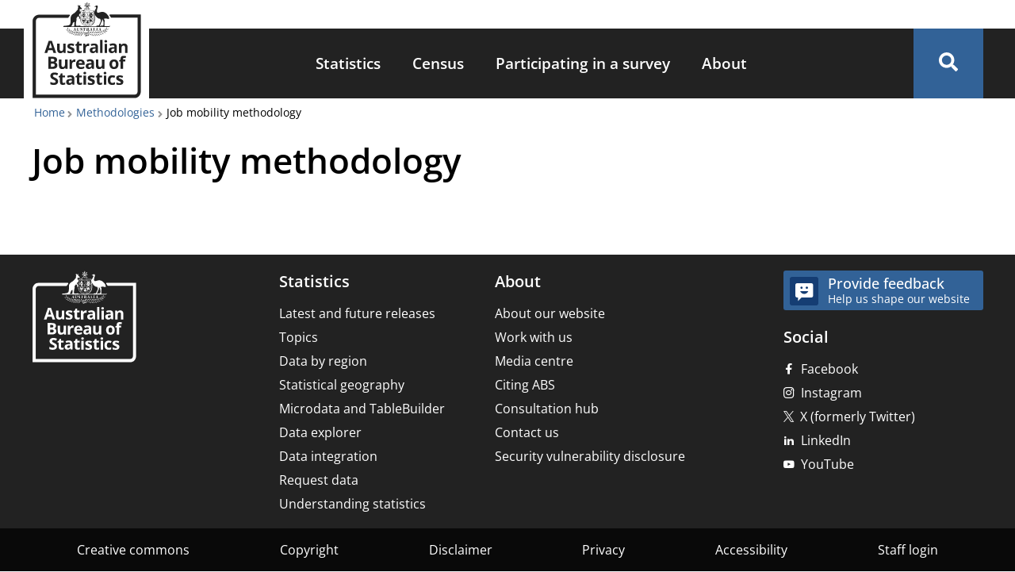

--- FILE ---
content_type: text/html; charset=UTF-8
request_url: https://www.abs.gov.au/methodologies/job-mobility-methodology
body_size: 76691
content:
<!DOCTYPE html><html lang="en" dir="ltr" prefix="og: https://ogp.me/ns#"><head><meta charset="utf-8" /><link rel="canonical" href="https://www.abs.gov.au/methodologies/job-mobility-methodology" /><link rel="icon" sizes="16x16" href="/themes/custom/abs_theme/favicons/favicon-16x16.png" /><link rel="icon" sizes="32x32" href="/themes/custom/abs_theme/favicons/favicon-32x32.png" /><link rel="apple-touch-icon" sizes="180x180" href="/themes/custom/abs_theme/favicons/apple-touch-icon.png" /><meta property="og:site_name" content="Australian Bureau of Statistics" /><meta property="og:url" content="https://www.abs.gov.au/methodologies/job-mobility-methodology" /><meta property="og:title" content="Job mobility methodology" /><meta property="og:image" content="https://www.abs.gov.au/themes/custom/abs_theme/images/abs-meta-image.png" /><meta property="og:image:type" content="image/png" /><meta property="og:image:width" content="1080" /><meta property="og:image:height" content="604" /><meta property="og:image:alt" content="Australian Bureau of Statistics logo" /><meta name="abs.page_type" content="Methodology Listing" /><meta name="twitter:card" content="summary_large_image" /><meta name="twitter:title" content="Job mobility methodology" /><meta name="twitter:site" content="@ABSStats" /><meta name="twitter:image" content="https://www.abs.gov.au/themes/custom/abs_theme/images/abs-meta-image.png" /><meta name="twitter:image:alt" content="Australian Bureau of Statistics logo" /><meta name="theme-color" content="#326297" /><link rel="manifest" href="/themes/custom/abs_theme/favicons/site.webmanifest" crossorigin="use-credentials" /><meta name="apple-mobile-web-app-title" content="Australian Bureau of Statistics" /><meta name="format-detection" content="telephone=no" /><meta name="application-name" content="Australian Bureau of Statistics" /><meta name="msapplication-config" content="/themes/custom/abs_theme/favicons/browserconfig.xml" /><meta name="msapplication-tilecolor" content="#326297" /><meta name="MobileOptimized" content="width" /><meta name="HandheldFriendly" content="true" /><meta name="viewport" content="width=device-width, initial-scale=1.0" /><link rel="icon" href="/themes/custom/abs_theme/favicon.ico" type="image/vnd.microsoft.icon" /><title>Job mobility methodology | Australian Bureau of Statistics</title><link rel="stylesheet" media="all" href="/core/misc/components/progress.module.css?t9f8ao" /><link rel="stylesheet" media="all" href="/core/misc/components/ajax-progress.module.css?t9f8ao" /><link rel="stylesheet" media="all" href="/core/modules/system/css/components/align.module.css?t9f8ao" /><link rel="stylesheet" media="all" href="/core/modules/system/css/components/container-inline.module.css?t9f8ao" /><link rel="stylesheet" media="all" href="/core/modules/system/css/components/clearfix.module.css?t9f8ao" /><link rel="stylesheet" media="all" href="/core/modules/system/css/components/hidden.module.css?t9f8ao" /><link rel="stylesheet" media="all" href="/core/modules/system/css/components/item-list.module.css?t9f8ao" /><link rel="stylesheet" media="all" href="/core/modules/system/css/components/js.module.css?t9f8ao" /><link rel="stylesheet" media="all" href="/core/modules/system/css/components/position-container.module.css?t9f8ao" /><link rel="stylesheet" media="all" href="/core/modules/system/css/components/reset-appearance.module.css?t9f8ao" /><link rel="stylesheet" media="all" href="/libraries/funnelback-autocompletion/funnelback.autocompletion-2.6.0.css?t9f8ao" /><link rel="stylesheet" media="all" href="/modules/contrib/calendar/css/calendar.css?t9f8ao" /><link rel="stylesheet" media="all" href="/modules/contrib/calendar/css/calendar_multiday.css?t9f8ao" /><link rel="stylesheet" media="all" href="/themes/custom/abs_theme/dist/css/normalize.css?t9f8ao" /><link rel="stylesheet" media="all" href="/themes/custom/abs_theme/dist/css/normalize-fixes.css?t9f8ao" /><link rel="stylesheet" media="all" href="/themes/custom/abs_theme/dist/css/fonts.css?t9f8ao" defer async /><link rel="stylesheet" media="all" href="/themes/custom/abs_theme/dist/css/styles.css?t9f8ao" /><link rel="stylesheet" media="all" href="https://fonts.googleapis.com/css2?family=Material+Symbols+Outlined:opsz,wght,FILL,GRAD@48,700,0,200" /><link rel="stylesheet" media="all" href="/libraries/modaal/dist/css/modaal.min.css?t9f8ao" defer /><script type="application/json" data-drupal-selector="drupal-settings-json">{"path":{"baseUrl":"\/","pathPrefix":"","currentPath":"taxonomy\/term\/1393","currentPathIsAdmin":false,"isFront":false,"currentLanguage":"en"},"pluralDelimiter":"\u0003","suppressDeprecationErrors":true,"ajaxPageState":{"libraries":"[base64]","theme":"abs_theme","theme_token":null},"ajaxTrustedUrl":[],"gtag":{"tagId":"","consentMode":false,"otherIds":[],"events":[],"additionalConfigInfo":[]},"gtm":{"tagId":null,"settings":{"data_layer":"dataLayer","include_classes":true,"allowlist_classes":["google","hjtc","lcl","fsl"],"blocklist_classes":["customScripts","customPixels"],"include_environment":false,"environment_id":"","environment_token":""},"tagIds":["GTM-WSG6NHM"]},"feature_toggle":{"enabled":["enable_print_single_page_link","enable_print_multi_page_links","enable_latest_release_file_redirects","enable_book_roll_forward","enable_cite_single_page_link","enable_fast_publish","enable_fullscreen_button"]},"csp":{"nonce":"rcDCJWxdssaPDZI6s-akXQ"},"user":{"uid":0,"permissionsHash":"a3cc3b40255244b2508ef2dcd4e56a1e8b658fb6cb5cf7b6470ba1e27ea868d6"}}</script><script src="/files/js/js_kwLTpPpOv2d93Pvb-jsJszRf3tW9SlmQTVaaI6IUnH8.js?scope=header&amp;delta=0&amp;language=en&amp;theme=abs_theme&amp;include=eJxdi1EOwyAMQy9UxpGQYVlgCwRBmHb8Vf1q-2PLT36IM7BVjzjd3m6u3nXYtu8wCSNl_1qtkUSkj8MyTVq7kBVtx8kyVTp0KXFgFJpn3lLW4Rq-hXFzWDRC3EyjdDtLVWMRcpXautAnIBurslAwsOc97vuBN35XWP92p1fP"></script><script src="/modules/contrib/google_tag/js/gtag.js?t9f8ao"></script><script src="/modules/contrib/google_tag/js/gtm.js?t9f8ao"></script></head><body id="top" class="tex2jax_ignore term--job-mobility-methodology path-taxonomy"> <noscript><iframe src="https://www.googletagmanager.com/ns.html?id=GTM-WSG6NHM"
height="0" width="0" style="display:none;visibility:hidden"></iframe></noscript><div class="dialog-off-canvas-main-canvas" data-off-canvas-main-canvas> <header role="banner" name="top"><div id="banner" aria-label="Alert Banner"></div><div id="navigation-top" class="container"></div><div id="header"><div class="container"> <a href="/" title="Home" rel="home" id="logo" class="logo" aria-label="Homepage - Australian Bureau of Statistics - logo"><div class="visually-hidden">Australian Bureau of Statistics</div> <svg id="svg-logo" xmlns="http://www.w3.org/2000/svg" width="138" viewBox="0 0 170 150" enable-background="new 0 0 170 150" aria-labelledby="abs-logo-title abs-logo-desc" role="img"><title id="abs-logo-title">Australian Bureau of Statistics</title> <desc id="abs-logo-desc">Logo of the ABS with coat of arms.</desc><style>svg#svg-logo *{fill:currentColor}</style><g id="abs-logo"> <path id="abs-logo__coa" d="M86.2.6l-.1.2L85 3.3l-2.6-.7-.2-.1.1.199L83.501 5.1 81.3 6.7l-.2.099.3.202 2.6.498v2.902l.201-.2L86.3 8.5l2.1 1.701.2.2v-.2l-.098-2.702 2.5-.498h.298l-.2-.202-2.199-1.6L90.2 2.8l.1-.2H90l-2.601.7-1.1-2.5zm0 .6l1 2.3-1 2.3L87.4 3.6l2.502-.6-3.7 2.801 2.398-.5.101.101 2 1.499-4.5-1.1L88.1 7.4V7.5l.101 2.5-2-4.199L84.202 10l.099-2.5V7.4l1.9-1.6L81.7 6.8l2.002-1.5.098-.1 2.402.601-3.6-2.899 2.5.6h.099l1 2.3zm-14 4.1s-.4.099-.4 1.499c0 1.4.6 1.802.6 1.802v.298c-.8.3-.7 2.902-.7 2.902 0 .2-.4.8-.9 1.3-.1.2.1-.2-.9 1-.2.3-1.1 1.399-2.1 2.399-.9.9-2.2 1.801-3.4 2.401-2.8 1.7-3.6 4.1-3.8 5.2-.2 1-.2 5.9-.2 5.9 0 .3.001 1.3-.199 2.6-.1.9-.201 1.898-.801 2.798-1.4 2.1-7.501 2.002-9.001 2.202-1.3.2-1.3 1.199-1.3 1.499v.1h58.802l-.102.2h.102c.3 0 1-.2 1.2-.3h.298l.102-.099.163-.11c.01.004.026.004.036.009l-.3.2-.1.1h11.1c.1-.1 1.501-.3 1.501-1.9l-.1-.101-.102.101c-.4.9-.899.9-2.399.9h-6.4c.5-.5.2-1.501.2-1.701-.1-.2-.101-2.3-.101-2.5 0-.2.202-2.798.202-2.798l.099-.5s.3-1.402-.5-2.402c-.8-1-.499-1.699-.499-1.699.5-.1.998-.2 1.398-.2h1.001c.3 0 .4.001.3-.199-.2-.4-.2-.402-.1-.402l.2.101c.1.1.9.5 2.6.9.1 0-.1-.3-.2-.5.3.3 1.2.7 1.4.7-.1-.2 0-.5 0-.5.4.5 1.2.7 1.2.7s.1-.6 0-2.2-1.6-3.599-1.6-3.599c0-.1-1.099-1.401-2.099-2.401-.7-.6-1.402-1.2-1.802-1.5-1-.8-3.3-1.6-4.8-1.6h-.099c-1.5 0-4 .7-5.9 1.3-.3.1-.6.101-.8.101-1.2 0-1.6-1.102-1.8-1.802-.2-1 .5-3.8.5-3.8 0-.1.699-2.599.799-2.699 0 0 .101-.4.101-1 0-.3-.001-.6-.101-1-.4-1.1-1.7-1-2-1-.4 0-.798.2-.998.5-.2.4-1.102.7-1.102.7-1.4.5-.9.7-.9.7h.602c.5 0 1.299.2 1.299.2.7.5.8 1.3.7 1.7 0 .4-.801 1.7-.801 1.7-1.4 1.7-1.8 4.6-1.8 4.7-.1-1.1-.2-1.9-.2-2V14h-.2l-14.998.101c.1-1.7-1.901-.601-1.901-.601s-1.2-.2-1.8.5h-2.3v.2c-.1.5-.1.899-.2 1.299-.1.1-.301.202-.601.402h-.4c.1-.6-.5-2.8-.5-2.8v-1.3s1.302-.1 2.202 0c.5 0 .8.1.9 0 .4 0 .4-.3.5-.5.1-.2 0-.401 0-.501 0-.2-.701-.8-.801-.9-.5-.5-.7-.5-1.1-1.1 0-.4-1.2-.8-1.1-.8 0 0 .501-.7.501-1.1 0-.3-.101-.9-.101-1.1-.1-.2-.4-.2-.4-.2-.4.1-1.099 1.199-1.099 1.199h-.202L73.4 6.5s-.3-.401-.5-.601c-.4-.4-.701-.6-.701-.6zM82.3 10.9c-.4 0-.7.3-.7.6s.3.598.7.598H90c.4 0 .7-.299.7-.599s-.3-.599-.7-.599zm.999.298H84.4l.599.602h-1.2zm3 0h1.1l.601.602h-1.2zm2.8 0h.802c.3 0 .498.3.298.5-.1.1-.399.102-.399.102zm-12.6 3.4h4.002s.098.001.098.101c.3.2.2.7.2.7l.5-.5-.098.5c.4-.2.499-.5.599-.8h14.6c.2 1.5 1.2 10.801.7 13.901-.6 3.9-2.401 9.2-10.601 9.5-.1-.1-9.1-.1-10.7-9.8 0 0-.098-.702-.098-2.202.2-.3.2-.598.2-.698 0-.1-.1-.401-.2-.601 0-2.3.199-5.6.799-10.1zm1.001.101c0 .2-.1.4-.1.7l-.4.6.3-.2v.4h.2v-.4l.301.2-.202-.6c0-.2-.099-.4-.099-.7zm5.799 0c-.1.2-.099.4-.099.7l-.4.6.3-.2v.4h.199v-.4l.3.2-.199-.6c0-.2-.101-.4-.101-.7zm6.501 0c0 .2-.1.4-.2.7l-.3.6.3-.2v.4h.2v-.4l.3.2-.199-.6c-.1-.2-.101-.4-.101-.7zm5.9 0c-.1.2-.1.4-.1.7l-.4.6.3-.2v.4h.2v-.4l.3.2-.2-.6c0-.2-.1-.4-.1-.7zM78 16.4v.1h-.1c-.6 4.3-.7 7.302-.7 9.202 0 1.5.1 2.199.1 2.199.7 4.1 2.9 6.1 5.1 7.2 2.1 1 4.1 1 4.2 1l.026-.003.075.002c3.6-.2 5.7-1.499 7-3.099 1.3-1.6 1.7-3.6 1.9-5 .1-.5.099-1.2.099-1.9 0-3.6-.7-9.6-.7-9.6v-.101h-.1zm.3.3h1.4V20.2h-1.8c.046-.51.095-1.025.151-1.556.017-.15.037-.309.056-.462.055-.475.111-.955.192-1.482zm3.5 0h1.8V20.2h-1.8zm2 0h5.3V26.1h-5.3zm5.6 0h5.2c0 .4.2 1.702.3 3.302.2 1.9.4 4.299.4 6.099h-5.9v-3h.1l1.4-.4-.8 2.9v.1h.1l1.8-.6 1.9.6h.1v-.1l-.8-2.9 1.6.301-.5-1.701.401-1.6v-.101H94.6L93.2 20l.8-2.7v-.1h-.1l-1.8.798-1.9-.799h-.1v.101l.8 2.7-1.4-.301h-.1zm-3 .102c-.1.2-.2.4-.2.5 0 .1 0 .2.1.2v.098h.1v-.098c.1 0 .2-.1.2-.2 0-.2-.1-.4-.2-.5zm-5.6.098L81 17.2l.299-.101-.1.3.3.2-.3.2.1.301-.4-.101-.2.3-.1-.3-.299.101.099-.3-.301-.2.3-.2-.098-.301.298.101zm4.8.402c-.2 0-.3.1-.4.2l-.099.298c0 .4.3.7.4.9v.5h1.8v-.5c.1-.2.299-.499.399-.799l-.1-.3c-.1-.1-.2-.2-.4-.2s-.399.1-.499.3l.099.1.2-.1h.1c.2 0 .4.099.4.299v.1c0 .2-.2.501-.3.701h-.1V18.7l-.1-.4-.1.301v.1h-.3v-.1l-.101-.3-.099.3v.1H86v-.1l-.1-.3-.101.3H85.7c-.1-.2-.2-.4-.3-.7v-.1c0-.2.199-.3.399-.3h.1l.2.1v-.1c-.1-.1-.3-.199-.5-.199zm-9.9.6c-.2 2.4-.401 4.4-.401 6-.4-.7-.899-1.3-.999-1.4l-1-1.502s.201-.398.601-.998c.2-.3.4-.7.6-.9.2-.3.8-.8 1.2-1.2zm22.1 1.6c1.3 3 3 4.499 3 4.499.4.7 2.7 1.9 3.2 2.3.4.2.8.3 1.1.3.5 0 .9-.2.9-.2.7.8 1.299 2.3 1.299 2.4.2.5 0 1.7 0 1.8 0 .2-1.198 2.8-1.198 2.8s-1.5 3.1-1.6 3.4c0 .2-.3.5-.3.5s-.7-.101-1.6-.101c-.4 0-.7.001-1.1.101-.8.1-1.101.7-1.201 1H88.4c8.4-1.1 9.4-7.5 9.7-9.7.3-1.9 0-5.8-.3-9.1zm-8.4.3l.4 1.499-.4 1.701zm-2.6.2l-.2.298-.3-.099h-.1v.1l.1.3-.3.1.3.1-.1.3v.099h.1l.3-.099.101.301.099-.3.3.098h.1V21.1l-.1-.3.5-.1-.3-.199.099-.3v-.102H87.3l-.3.101zm5.399 0l.1.098c.093.185.178.366.114.472l.277-.067c-.11.037-.193.048-.29.096.009-.008.007-.02.013-.03l-.113.03h-.101v.2l-.6-.1h-.098c-.2 0-.302 0-.402.1-.1.1-.098.2-.098.3l.298.6h.202v-.501l.099.101.1.101.2.2v.098h.299v-.098h.402l.098-.2.101-.101.099-.101v.5h.202v-.098c.1-.2.2-.402.2-.602 0-.2-.101-.198-.101-.298-.1-.1-.2-.1-.4-.2h-.1c.112-.038.25-.1.3-.1.2 0 .3.099.4.199.3.3.2.601 0 .801-.1.1-.1.198-.2.298v.5h-1.901V21.8c0-.1-.1-.2-.2-.3-.2-.3-.4-.6-.2-.9.1-.1.2-.2.4-.2s.5.1.7.2c-.1-.1.001-.3.101-.5zm-12.5.599l.2.1h.301l.101.1.2-.1c.1.1 0 .6-.2.8l-.3.1h-.102l.2.1c.2 0 .302-.099.402-.299.1-.1 0-.201.2-.101l.3.101h.498l.101-.101c-.2-.1-1.1.1-.9-.4l.22-.072c.008.023.033.048.081.073h.799c.3.1.1.199 0 .399l.3.4c.2.2-.2.4-.3.5l-.101.1h-.2v-.1c.1 0 .1-.099.2-.099l.202-.3-.101-.102-.2-.098c-.2-.1-.1.198-.2.298-.1.1-.2.102-.3.202L81 22.2H80.8L80.7 22.1c.2 0 .3-.102.5-.202v-.298h-.3l-.1.098-.2.101c-.1.1-.199 0-.299 0-.2 0-.302.201-.402.301l-.2.2-.098.099h-.402l.101-.1c.1 0 .1.001.2-.199l.2-.202.2-.298-.3-.101a.878.878 0 00.083-.296 1.935 1.935 0 01-.183-.303l-.3-.101.1-.1.2.2c.046.047.115.118.185.198.008-.268-.052-.498.015-.498zm-.014.498c-.001.036.002.068-.002.106a.63.63 0 00.216.197 1.507 1.507 0 00-.214-.303zM81.8 20.6v.2h-.3c-.032 0-.067-.018-.102-.032l.202-.067zm1.2.1l.2.3.301-.1-.101.299.3.202-.401.2.101.298-.3-.099-.1.301-.2-.3-.3.098.101-.298-.3-.2.3-.202-.1-.298.3.098zm-4.501.1l.202.3.298-.1-.098.3.298.2-.298.2.098.3-.298-.1-.202.3-.2-.3h-.298l.099-.3-.299-.199.299-.101-.1-.3.3.1zm17.9.1c0 .2.002.4-.098.7l-.202.7.3-.199v.4h.2V22l.301.1-.3-.601c-.1-.2-.1-.4-.2-.6zm-19.798.1c-.1.2-.1.4-.2.6l-.3.6.3-.2-.101.4h.2V22l.399.3-.2-.6c0-.2-.098-.4-.098-.7zm11.2.401l-.101.298-.301-.098H87.3v.098L87.4 22l-.299.101.299.099-.099.3v.1h.099l.3-.1.102.299.2-.298.3.098h.099v-.098L88.3 22.2l.2-.099-.2-.1.099-.302v-.098H88.3l-.3.098zm-2.3.298l-.2.301-.301-.1h-.101v.1l.101.3-.3.1.3.1-.101.299v.101H85l.3-.101.1.3.2-.3.3.101h.1v-.101l-.1-.298.3-.101-.3-.2.1-.3v-.1h-.1l-.3.2zm-13.54.89c.17-.013.34.21.34.21l2.098 2.1c-.3.3-.399.001-.599.101-.3.2.301.7.101.8-.2.2-.501-.5-.601-.4-.2.2.099.9.399 1 .7.3 1.201.2 1.501.1 0 1.2.099 1.8.099 1.8 1.3 7.6 7.1 9.5 9.9 10H84.1v-.1h-7.7c-.2-.3-.8-.8-1.2-.9-.4-.1-5 .2-5 .2-.7 0-1.2-.1-1.4-.5-.5-.7-.2-2.9-.1-3.2 0-.3.2-2.2.3-2.4.1-.3.499-2.6.599-3 .2-.7.101-1.6.101-1.6-.1-.5-.3-.5-.3-.7 0-.2.6-1.1.6-1.1l1-1.4.8-.9c.05-.075.106-.106.162-.11zm5.74.111H79.7v3.4h-2.1v-.4c0-.45.007-.974.026-1.575l.002-.039c.014-.433.03-.882.072-1.386zm3.998 0H83.5v3.4h-1.802zm6.301.7l-.1.1h-.2v.201l-.1.099.1.1v.2h.2l.1.1.099-.1h.202v-.2l.099-.1-.2-.099V23.5H88zm-1.8.2l-.3.4-.4-.1h-.1v.1l.1.399-.399.202.4.2-.102.4v.1h.101l.4-.1.2.399.2-.4.401.101h.099v-.1l-.099-.4.4-.2-.301-.202.1-.4v-.098h-.1l-.4.099zm-5.5.9l.2.3.3-.1-.1.3.3.2-.3.2.1.3-.3-.1-.2.3-.2-.3-.3.1.101-.3-.3-.2.3-.2-.101-.3.3.1zm8.7 1.8h5.9c.044.305.041.58.034.84-.05-.093-.089-.267-.234-.34l-.1-.1c-.2-.1-.3-.2-.7-.2-.2 0-.5.4-.6.7-.1.4 0 .8.2 1.2l.1.2c.1.1.1.1.1.2 0 .3-.3.6-.4.7h-.4l-.199-.099v-.3h.099v-.502h.1V28.4l-.1-.2c-.1-.1-.1-.199-.2-.399s-.501-.5-.801-.5c-.2-.1-.4-.002-.6.098l-.098.101c-.3 0-.5.1-.5.2l-.101.2v.4l.1.1h-.1l-.2.2v.1l.1.1.1-.1.1.1-.2.2-.1-.1c-.1-.2-.101-.4-.101-.8v-1.101c-.1-.2-.099-.299-.299-.399-.1-.1-.3-.1-.5 0-.1 0-.2.101-.2.301l-.1.299s.2-.4.1-.1c.1-.1 0 0 0 .2.1-.1.1-.3.2-.2 0 0 .101.3.101.8 0 .2-.001.4-.101.5 0 .1-.101.3-.101.4l-.099.2v.401l.2.099h.4c.1.1.1.4 0 .5v.4c0 .1.1.199.2.399l.1.101.099.2-.099.3v.4l-.1.3c-.1.2-.1.4-.3.6l-.199.1c-.1 0-.3.1-.3.2v.5l.098-.201.101-.099.2.099.2-.099c.1-.1.299-.1.399-.2.2-.1.3-.3.3-.5v-.2l.102-.2.298-.3c.1-.1.202-.3.202-.4l.099-.2v-.1l.1-.2.3-.3.1-.1.2-.2h.1l.1.1h.1c-.1.1-.301.4-.401.5l-.2.101c-.2 0-.298.1-.298.2v.098h.2l.098.101s.1.1.3 0l.102-.1.2-.2.298-.2.3-.101.102-.2v-.098l.2.098.2-.098h.098v.098c0 .1.001.302-.099.402-.1.1-.1.2-.2.4l.1.2h.1l.099-.102h.1c.1 0 .1-.098.2-.298.1-.1 0-.202 0-.402v-.2l.102-.298.098-.2c.1-.2.002-.2-.098-.3v.2l-.101.1-.1-.202.1-.2.1-.098c.1-.1.2-.202.2-.402.1-.4-.1-.6-.2-.9-.1-.1-.2-.298-.2-.498-.1-.2 0-.601.2-.801.1-.1.199-.2.299-.2.2 0 .302 0 .402.3l.098.3v.1h.2v-.2h.137c-.013.27-.036.511-.036.7-.2 1.4-.6 3.3-1.9 4.8-.9 1.1-2.1 2-4 2.5zm-5.6.1h5.3v9.035c-.743.184-1.568.313-2.5.366-.035 0-.344-.022-.616-.043a9.647 9.647 0 01-.852-.12c-.204-.038-.44-.1-.673-.157-.217-.056-.426-.102-.66-.18zm-6.2.1h6v8.7H83.5c-.3-.1-.6-.2-1-.4-2-1-4.202-3-4.902-6.9v-.5zm5.6.1s-.9.699-1.1.999c-.2.2-.3.602-.3.902v.4c0 .2 0 .399-.2.399-.1 0-.2-.1-.2-.3 0-.2 0-.399-.1-.499-.1-.1-.2-.3-.4-.3h-.1l-.3.098c-.076 0-.272.002-.403.094-.003-.292-.099-.394-.296-.592-.1-.1-.4-.3-.7-.5-.1-.1-.3-.201-.4-.301L78.6 26.9c-.1 0-.2.199-.2.299l.099.3c.2.2.802.5.902.6l.099.2H79.4l-.801-.4h-.101v.1l.101.2c.1.1.601.4.801.5l.2.2H79.5c-.2-.1-.5-.3-.7-.3l-.2.1h-.101v.2c0 .4.1.901.3 1.201.3.5.901.698 1.201.698h.099l.101-.298v-.7c0-.1.1-.3.2-.4 0 .1.001.198-.099.298 0 .1-.101.302-.101.402 0 .2.001.298.101.498l.099.402h-.5v.4h.6V31.1l.1-.099.2.2v.2l-.1-.102-.1.101c-.1.4 0 .5-.4 1.1v.101l.101.099c.1-.1.2-.201.2-.301 0 .1-.101.302-.101.402v.098h.1l.049-.149a1.4 1.4 0 00-.048.25v.1s.1.1.2.1h.098l.101-.2v-.3l.101.1.099.3.2.1.2-.1c0-.2-.1-.2-.1-.3l.1.1c.1.1.201.3.401.3H82V33c-.1-.2-.3-.401-.4-.601l-.4-.799h.6v-.4h-.5l.1-.401.1.202.1.099h.099c.3 0 .9-.3 1.2-.7.2-.3.301-.801.301-1.201.2-.4.099-.498.099-.498-.2 0-.5.198-.6.298l-.199.101.2-.2c.2-.1.399-.299.599-.399l.202-.202-.101-.099h-.101c-.2 0-.498.3-.698.4h-.1s-.001-.1.199-.2.6-.4.7-.5l.101-.2v-.101H83.4l-1 .402h-.1l.1-.2c.1 0 .599-.301.899-.601l.101-.299c0-.2 0-.3-.2-.3zm1.2.4v.3c0 .3.1.6.2.7.1.3 1.5 1.3 1.7 1.5l.1.2c0 .2-.2.4-.4.5l-.201.2c0 .1.1.2.1.3-.1.1-.2.3-.3.4l-.099.2c0 .1.1.2.1.3 0 .1-.2.3-.3.4l-.1.2.1.1.1.099h-.1l-.3.101-.7-.5H84.2v.1c0 .4.498.8.698 1.1.2.3.3.4.7.4h2.1c.3 0 .5 0 .7-.2.1-.1.102-.2.102-.3.2-.5-.001-.9-.101-1.2 0-.3-.6-1.4-.6-2.1v-.2c.1 0 .199.2.299.3.1.1.2.3.3.3 0-.2-.098-.3-.098-.5v-.501c-.1-.2-.1-.4-.3-.6-.1-.1-.201-.098-.301-.098-.4 0-.5.599-.5.999 0 .2 0 .3.1.4.1.9.7 1.5.7 2.4 0 .1-.1.099-.1.099-.1 0-.4-.398-.4-.498-.1-.3-.1-.702-.2-1.102-.1-.6-.2-1.1-.4-1.6-.1-.1-.4-.3-.8-.6-.4-.2-.7-.4-.9-.5-.2-.1-.4-.4-.6-.7zm24.8.2c.4.2.9 1 1.4 1.5.4.5.799 2.4.799 2.4.2.3.202 4 .202 4 0 .1-.202 1-.202 1s-.198.7-.298 1c-.1.3-.1.301-.2.301h-.101s-.3-.101-1.3-.101h-1.2c-1.1.1-1.501.6-1.701.9h-.6c.2-.4.302-1.1.302-1.2 0-.5 1.299-3.5 1.299-3.5 0-.1 1-2.1 1-2.2.2-.5.8-.9.7-1.4-.1-1.1-.1-2.7-.1-2.7zm-17.249.187c.05.013.1.062.15.212h-.102l-.2-.099h-.098l.098-.1c.05 0 .102-.025.152-.013zm-.75.212l-.102.202h-.098zM76.5 27.7v.7l-.1.7.2-.202v.3h.2l-.08-.391.28.094-.3-.602c0-.2-.1-.399-.2-.599zm20 0c0 .2-.099.4-.199.6l-.3.6.262-.064-.063.363h.2l.07-.347.33.248-.2-.7c-.1-.3-.1-.5-.1-.7zm-5.3.2h.2v.2h-.2zm-7.1.4v.1c.1.2.2.4.3.7.1.2.8 1.001 1.2 1.001h.1v-.3c-.1-.3-.7-.602-.9-.802l-.599-.599zm-4.032.124c-.025.023-.052.045-.068.077l.301.099.2.2.098.2c0 .1.002.099-.098.199l-.2.101c-.2 0-.202-.3-.202-.4v-.1l-.2-.1c0-.088.08-.24.169-.276zm11.034.477h.197l-.099.098zm-11.958.219c.088.052.181.104.257.18l.2.2zm4.956.48v.1c.1.1.2.3.2.5.1.2.6.8.9.9h.1v-.2c-.1-.2-.5-.5-.7-.7-.1-.2-.299-.3-.399-.5zm-2.846.179c.077.105.147.242.147.322v.2c0-.1-.002-.302-.101-.402a.241.241 0 00-.046-.12zM84.1 30.9v.101c.1 0 .1.198.2.298 0 .1.4.7.7.7h.101v-.2c-.1-.2-.401-.4-.601-.5l-.299-.298zm-2.9.2v.2h-.1v-.1zm-15.215.635a.395.395 0 01.214.065c.2.1.2.6.2 1.1-.1.9-.099 1.8-.099 1.8 0 .5-.299 2.8-.399 3.2v.4H61c1.8-.7 2.5-3.9 2.5-3.9.35-1.924 1.848-2.702 2.485-2.665zm12.716 1.364l.298.602.2.599.09-.352.21.352.2-.099-.315-.318.417-.084-.602-.298c-.1-.1-.298-.302-.498-.402zm15.899.402c-.2.1-.3.3-.5.4l-.6.3h.299l-.299.298.2.101.217-.358.183.457.2-.599zm-6.501.298c-.8.1-1.7.101-2.7.101l.2.301H88l.2-.3v-.102zm-2.3.7l.1.301h1.8l.102-.2v-.1zm-1.1 1.8l-.7.101h-.7l.601.3.5.4-.069-.274.368.075V36.8l-.394-.077-.005-.022zm3.802.2l.298.3v.017l-.498.085.099.098.4-.08v.381l.5-.4.601-.3h-.7zm20.973 1.7h.125l-.098.2-.087.256a1.254 1.254 0 00-.313-.056h.2c.08-.16.144-.265.173-.4zm-1.174.4h.2l-.101.101h-.2zm8 1.2c-.3.2-.6 1.202-.7 1.902-.2.7-.199 2.398-.099 2.398.6-1.3.599-1.3.799-2.3.1-.6.3-2.2 0-2zm-60.4.302c-.2-.2-.1 1.399 0 1.999.12.547.214.876.367 1.28-.309-.346-.6-.703-.866-1.08.292.486.63.938.989 1.371.092.22.142.364.31.73 0 .02-.004-.26-.004-.379.68.759 1.441 1.44 2.27 2.02.06.109.06.124.133.259l-.012-.183a15.329 15.329 0 002.543 1.396l.07.086-.012-.062a15.69 15.69 0 001.812.661c.2.1.4.201.7.301.18.066.377.109.563.168l.036.032-.01-.024c.937.3 1.918.54 2.912.623.3 0 .6.1.9.1 1.679.24 3.345.278 4.973.287l.026.015c.002 0-.008-.014-.007-.015.401.003.813.015 1.208.015h.9c.228 0 .463-.004.693-.005l.007.005-.003-.005c1.015-.004 2.037-.012 3.063-.017.02.01.018.01.039.022.002 0-.011-.02-.01-.022 1.78-.008 3.56.004 5.31.12h.799c-.1 0-.3.101-.4.101-1.5.4-3.298 1.101-4.698 1.901l1.698-.1c.4-.5 1.7-1.1 3.2-1.5.1 0 1.202-.3 1.302-.3 2.2.3 4.3 1.1 5 1.9l1.698.099c-1.4-.9-3.1-1.7-4.6-2-.2-.1-.5-.1-.7-.2.5-.1 1.001-.1 1.501-.1 1.64 0 3.907-.05 6.64-.077-.005.016-.048.077-.04.077.074-.04.072-.044.14-.08.647-.006 1.174-.016 1.898-.017L98 49.501h-1.627c1.243-.664 1.376-.75 2.127-1.501.5-.5 1.7-1.8 1.3-1.8-.5 0-1.4.7-2 1.3-.452.451-1.429 1.746-1.547 2H93.3c-1.28 0-2.56.007-3.84.066 1.506-.757 1.554-.88 2.338-1.566.5-.5 1.702-1.8 1.302-1.8-.5 0-1.402.7-2.002 1.3-.588.49-1.634 2.1-1.674 2.068a30.81 30.81 0 00-2.724.231c-.4-.1-.902-.098-1.302-.098-.257 0-.578-.012-.856-.075a.196.196 0 00.057-.125c0-.1-.1-.202-.2-.202s-.199.102-.199.202c0 .032.021.06.039.089-.059-.002-.118-.008-.176-.012.014-.026.036-.049.036-.077 0-.1-.1-.202-.2-.202s-.2.102-.2.202c0 .02.017.036.025.055-.275-.027-.55-.055-.826-.055a65.42 65.42 0 00-3.508-.029c-.27-.449-1.024-1.483-1.491-1.872-.6-.6-1.5-1.3-2-1.3-.4 0 .8 1.4 1.3 1.8.686.687.937.854 1.9 1.374-.925.017-1.85.053-2.776.087-.187-.333-1.091-1.529-1.523-1.96-.6-.6-1.502-1.3-2.002-1.3-.4-.1.802 1.3 1.302 1.8.732.732.905.845 2.062 1.465-.355.013-.71.02-1.064.033h-.998c-.186 0-.37-.003-.556-.004-.13-.269-1.096-1.546-1.545-1.995-.6-.6-1.5-1.3-2-1.3-.4 0 .8 1.4 1.3 1.8.746.747.89.84 2.11 1.492-.67-.005-1.34-.017-2.009-.091-.2-.3-1.1-1.6-1.6-2.1-.6-.6-1.502-1.302-2.002-1.302-.4 0 .902 1.402 1.302 1.802.8.8.799.799 2.199 1.499-.8 0-1.601-.1-2.401-.2-.3 0-.6-.1-.9-.1-.033-.006-.063-.015-.096-.02A17.796 17.796 0 0066.6 47.2c-.5-.5-1.301-1.301-1.701-1.301-.3 0 .7 1.3 1.1 1.8.574.656.822.85 1.559 1.313a26.122 26.122 0 01-2.914-.69c-.176-.447-.532-1.333-.845-1.723-.4-.6-1-1.399-1.4-1.499-.3-.1.399 1.3.799 1.8.364.656.592.915 1.044 1.311L64.2 48.2c-.2-.1-.5-.198-.7-.298a18.756 18.756 0 01-1.882-.734c-.09-.492-.265-1.407-.419-1.867-.2-.7-.698-1.601-.998-1.701-.3-.1.2 1.402.4 2.002.154.617.198.828.62 1.393a17.511 17.511 0 01-2.158-1.218c-.036-.53-.093-1.353-.164-1.775-.2-.7-.498-1.701-.798-1.901-.3-.2-.002 1.4.098 2 .138.618.262.936.503 1.419a14.552 14.552 0 01-2.009-1.699c-.007-.55-.026-1.347-.094-1.821-.1-.7-.4-1.699-.7-1.899zm27 9.4c-.2-.3-1.1-1.7-1.5-2.1-.6-.6-1.5-1.4-1.9-1.4-.4 0 .8 1.4 1.3 1.9.7.8.8.9 2.1 1.6zm15.338.002c.258.002.509.004.763.008-.058.092-.12.19-.101.19.175-.094.191-.114.33-.188.412.007.831.011 1.24.01a138.43 138.43 0 01-1.234-.015c1.035-.556 1.26-.703 1.964-1.407.5-.5 1.699-1.8 1.299-1.8-.5 0-1.4.7-2 1.3-.405.405-1.236 1.493-1.496 1.905-.17-.002-.331-.005-.503-.005-.101 0-.162.002-.262.003zm2.233.02c.8.005 1.602-.013 2.43-.123.352-.047.704-.114 1.056-.17-.422.065-.842.124-1.256.17a18.33 18.33 0 01-2.23.123zm3.486-.294l.243-.038-.243.038zm.243-.038c.24-.04.478-.073.717-.116 0 0-.017.026-.017.024l.046-.029c.818-.147 1.636-.305 2.454-.469 1.4-.3 2.699-.701 3.999-1.301.007.007.098.041.118.052.234-.087.427-.18.683-.35.3-.1.6-.301.9-.501.2-.1.5-.3.7-.5.9-.6 1.801-1.4 2.601-2.2.1 0 1.5-.3 2-.5.6-.3 1.4-.7 1.6-1.1-.5.1-1.8.599-2.3.799-.8.3-.8.3-1.8 1.2.6-.7 1.099-1.4 1.499-2.2-1.3 1.2-2.2 2.9-3.8 3.9-.2.1-.3.2-.5.3l-.2.2c-.2.1-.5.3-.8.4-.3.2-.6.3-.9.4-.2.1-.299.2-.499.2-.8.4-1.702.6-2.502.9-1.054.293-2.14.545-3.222.749 1.182-.728 1.245-.775 1.923-1.55.4-.5 1.4-1.8 1.1-1.8-.4.1-1.2.8-1.7 1.4-.486.488-1.328 1.972-1.373 1.96-.243.045-.486.092-.727.132zm3.999-.89c.8-.9.902-1 1.302-1.8.3-.5.899-2.001.599-1.901-.4.1-.901 1-1.201 1.6-.2.5-.6 1.8-.7 2.1zm2.502-.9c.8-1.1.8-1.1 1.1-2 .2-.6.7-2.102.4-2.002-.4.2-.802 1.1-1.002 1.8-.2.5-.498 1.902-.498 2.202zM113.1 46.2c.7-1.2.7-1.3.9-2.2.1-.6.4-2.1.1-2-.3.2-.7 1.2-.8 1.9-.2.6-.3 2.3-.2 2.3zm-1.583 1.152c-.04.015-.074.034-.118.049.102-.008.114-.004.202-.01-.02-.01-.07-.03-.084-.039zm.084.039c.324.166 1.262.535 1.699.71.6.1 1.5.298 1.9.098.3-.2-1.1-.6-1.6-.7-.737-.184-.963-.185-1.999-.108zm-34.5-6.79c-.9 0-1.501.498-1.501 1.398 0 .5.201.802.601 1.102.3.3.998.699 1.198.799.2.2.301.399.301.599 0 .37-.22.575-.496.657.822-.1 1.497-.495 1.497-1.355 0-.4-.102-.702-.402-.902-.2-.1-.5-.299-1.4-.799-.3-.1-.4-.4-.4-.6 0-.4.202-.7.602-.7.5 0 .9.499.9 1.199h.2c0-.3-.002-.798.098-1.398h-.2l-.098.298c-.1-.2-.5-.298-.9-.298zm.103 4.555c-.111.013-.22.034-.336.036.011 0 .02.007.03.007.105 0 .21-.015.306-.043zm-.336.036c-.682-.02-1.167-.604-1.167-1.39l-.101-.203c0 .4.001 1-.099 1.4.3.1.9.2 1.3.2.023 0 .043-.007.067-.007zM67.5 40.8c-.1 0-.202.098-.402.098h-.498c0 .2-.001.3-.1.5-.2.5-1.002 2.702-1.202 3.302-.2.4-.3.498-.7.498v.202h1.6V45.2c-.6 0-.699-.1-.599-.4 0-.2.101-.499.301-1.099h1.3c.1.3.2.9.3 1.2 0 .1-.002.2-.402.2v.2h2.202V45.2H69c-.2 0-.2-.1-.3-.2-.1-.2-.199-.7-.499-1.6-.3-1-.6-2.098-.7-2.598zm2.5 0v.2h.298c.1 0 .101 0 .101.2v2.6c0 .5.101.9.301 1.1.3.3.798.5 1.398.5.4 0 .802-.1 1.102-.3.3-.3.499-.6.599-1.1.1-.6.2-1.902.2-2.702 0-.2 0-.299.2-.299h.2v-.2h-1.601v.2h.402c.2 0 .298-.001.298.299 0 .4.1 1.302 0 2.502-.1 1-.5 1.3-1.1 1.3-.2 0-.4-.101-.5-.301-.2-.1-.298-.4-.298-.9-.1-.8-.1-2.1 0-2.7l.098-.2H72v-.2zm14.898 0v.2h.402c.2.1.2.1.2.2V42.3h-.102V45c0 .1 0 .199-.5.199v.202H87.1V45.2c-.4 0-.5 0-.5-.2v-1.898h.2c.6 0 1 .1 1 .7v.799c0 .6.3.801.9.801.3 0 .6-.001.7-.1v-.2h-.3c-.1 0-.2 0-.2-.2 0-.5 0-.901-.1-1.201-.2-.4-.501-.601-1.401-.801.7-.1 1.301-.4 1.301-1.1 0-.3-.1-.5-.3-.7-.2-.2-.6-.298-1.4-.298zm7.901 0c-.1 0-.2.098-.4.098h-.5c0 .2 0 .3-.1.5-.2.5-1.001 2.702-1.201 3.302-.2.4-.298.498-.698.498v.202h1.6V45.2c-.6 0-.701-.1-.601-.4.1-.2.1-.499.3-1.099h1.3c.1.3.2.9.3 1.2 0 .1 0 .2-.4.2v.2h2.2V45.2h-.3c-.2 0-.2-.1-.3-.2-.1-.2-.2-.7-.5-1.6-.3-1-.6-2.098-.7-2.598zm7.601 0v.2c.4 0 .498 0 .498.2v.899h-.099v2.8c0 .1-.1.2-.5.2v.2h2.1v-.2c-.4 0-.5 0-.5-.2v-3.7c0-.1.1-.2.5-.2v-.2zm5.998 0s-.2.098-.4.098h-.5c0 .2.001.3-.098.5-.2.5-1 2.702-1.2 3.302-.2.4-.301.498-.701.498v.202h1.6V45.2c-.6 0-.7-.1-.6-.4 0-.2.1-.499.3-1.099h1.3c.1.3.2.9.3 1.2.1.1 0 .2-.4.2v.2h2.199V45.2h-.298c-.2 0-.301-.1-.301-.2-.1-.2-.2-.7-.5-1.6-.3-1-.6-2.098-.7-2.598zm-26.5.098c-.1.3-.1 1.102-.2 1.502h.2c0-.3.101-.6.301-.9.1-.3.2-.402.9-.402V44.8c0 .2 0 .2-.2.2h-.5v.2H83v-.2h-.6c-.2 0-.2-.1-.2-.2V41c.7 0 .8.1.9.5.1.1.2.4.3.9l.2-.1c0-.6.1-1.3.1-1.4-.4.1-.8.1-1.7.1h-.6c-.7 0-1.3-.1-1.5-.1zm15.8 0v.2H96c.2 0 .2.001.2.101v3.701c0 .1 0 .2-.2.2h-.4v.2h3.6c0-.4.099-1.1.099-1.5l-.2.2c-.1.4-.2.7-.4.9-.2.2-.499.298-1.099.298-.3 0-.3.001-.3-.099V41.3c0-.1.1-.2.2-.2h.401v-.2zM86.702 41H87c.3 0 .4.099.5.299.1.1.102.301.102.601 0 .6-.3.9-.9.9H86.6v-1.7zm-20.1.299c.2.6.298 1.402.498 2.002H66c.3-1 .502-1.502.602-2.002zm25.398 0c.2.6.3 1.402.5 2.002H91.4c.3-1 .5-1.502.6-2.002zm13.5 0c.2.6.3 1.402.5 2.002H104.9c.3-1 .5-1.502.6-2.002zm-52.388 2.334c-.111-.002-.161.017-.111.067.2.3 1.1.7 1.7.9.5.2 2.1.3 2 .3-1.1-.7-1.2-.7-2-1-.374-.075-1.257-.263-1.59-.267zm62.994 2.115c-.2.009-.38.027-.505.052-.9.1-.9.1-2.1.6-.1 0 1.5.2 2.1.1.6-.1 1.5-.3 1.8-.5.075-.225-.695-.28-1.295-.252zM88.4 45.8c-.1 0-.2.1-.2.2 0 .2.1.2.2.2s.2-.1.2-.2-.1-.2-.2-.2zm-.6.2c-.1 0-.2.1-.2.2s.1.2.2.2.2-.1.2-.2-.1-.2-.2-.2zM89 46c-.1 0-.2.1-.2.2s.1.2.2.2.202-.1.202-.2-.102-.2-.202-.2zm7.4 0c-.5 0-1.399.8-1.999 1.3-.5.5-1.6 2.2-1.6 2.1 1.5-.8 1.5-.8 2.3-1.6.5-.5 1.7-1.8 1.3-1.8zm9.002 0c-.5 0-1.402.8-2.002 1.3-.5.5-1.7 2.2-1.6 2.1 1.5-.8 1.5-.8 2.3-1.6.5-.5 1.702-1.8 1.302-1.8zm-48.4.4c-.5 0-1.901.1-1.701.3.3.3 1.2.4 1.8.4.6 0 2.2-.301 2.1-.301-1.3-.4-1.299-.4-2.199-.4zm32.4 0c-.1 0-.2.1-.2.2 0 .2.1.199.2.199s.2-.1.2-.2-.1-.2-.2-.2zm-2.002.1c-.1 0-.2.1-.2.2.1.1.1.2.2.2s.202-.1.202-.2-.102-.2-.202-.2zm1 0c-.4 0-.7.3-.7.7 0 .4.3.701.7.701.4.1.7-.3.7-.7 0-.4-.3-.7-.7-.7zm1.002.4c-.1 0-.2.1-.2.2 0 .2.1.2.2.2s.2-.1.2-.2-.1-.2-.2-.2zm-2.1.101c-.1 0-.2.1-.2.2.1.1.1.2.2.2s.199-.1.199-.2-.1-.2-.2-.2zm-.9.2c-.1 0-.2.1-.2.2 0 .2.1.2.2.2s.199-.1.199-.2-.1-.2-.2-.2zm.5 0c-.1 0-.2.1-.2.2s.1.2.2.2.2-.1.2-.2-.1-.2-.2-.2zm-3.102.098c-.1 0-.2.1-.2.2 0 .2.1.2.2.2s.2-.1.2-.2-.1-.2-.2-.2zm.5 0c-.1 0-.199.1-.199.2s.1.2.2.2.2-.1.2-.2-.1-.2-.2-.2zm.501.2c-.1 0-.2.1-.2.2 0 .2.1.202.2.202s.2-.102.2-.202c0-.1-.1-.2-.2-.2zm1.2 0c-.1 0-.201.1-.201.2s.002.202.202.202c.1 0 .2-.102.2-.202 0-.1-.1-.2-.2-.2zm3.4 0c-.1 0-.2.1-.2.2s.1.202.2.202.2-.102.2-.202c0-.1-.1-.2-.2-.2zm-6 .101c-.1 0-.2.1-.2.2s.1.2.2.2.2-.1.2-.2-.1-.2-.2-.2zm4.1 0c-.1 0-.2.1-.2.2s.1.2.2.2.2-.1.2-.2-.1-.2-.2-.2zm-.799.099c-.4 0-.7.301-.7.601 0 .4.199.7.599.7.4.1.7-.201.7-.601 0-.4-.199-.7-.599-.7zm-2.38.197a.37.37 0 00-.22.005c-.3 0-.6.3-.6.7 0 .4.3.6.6.6.4-.1.598-.401.598-.701 0-.3-.167-.543-.377-.604zm4.779.005c-.1 0-.2.1-.2.2s.1.2.2.2.2-.1.2-.2-.1-.2-.2-.2zM85 48c-.1 0-.2.1-.2.2s.1.199.2.199.2-.1.2-.2-.1-.2-.2-.2zm.799 0c-.1 0-.2.1-.2.2s0 .199.2.199c.1 0 .202-.1.202-.2s-.102-.2-.202-.2zM88 48c-.1 0-.2.1-.2.2s.1.199.2.199.2-.1.2-.2-.1-.2-.2-.2zm-27.75.038c-.276.013-.501.061-.951.161-.5.1-1.9.6-1.6.7.3.2 1.2.102 1.9-.098.5 0 1.901-.7 1.901-.7-.65-.05-.976-.075-1.25-.063zm22.95.063c-.1 0-.2.1-.2.2s.1.199.2.199.2-.1.2-.2-.1-.2-.2-.2zm5.4 0c-.1 0-.2.1-.2.2s.1.199.2.199.2-.1.2-.2-.1-.2-.2-.2zm-2.9.399c-.1 0-.2.1-.2.2s.1.2.2.2.2-.1.2-.2-.1-.2-.2-.2zm1.9 0c-.1 0-.201.1-.201.2s.102.2.202.2c.1 0 .2-.1.2-.2s-.1-.2-.2-.2zm-4.4.101c-.1 0-.2.1-.2.2s.1.2.2.2.2-.1.2-.2-.1-.2-.2-.2zm1.8 0c-.1 0-.2.1-.2.2s.1.2.2.2.2-.1.2-.2-.1-.2-.2-.2zm23.199.099c1.1.9 1.102.9 2.002 1.2.5.2 1.898.6 1.698.4-.2-.4-1.098-.8-1.698-1.1-.6-.2-2.102-.5-2.002-.5zm-20.8.2c-.1 0-.2.1-.2.2 0 .2.1.199.2.199s.202-.1.202-.2-.102-.2-.202-.2zM84.8 49c-.1 0-.2.1-.2.2s.1.2.2.2.2-.1.2-.2-.1-.2-.2-.2zm1.2 0c-.1 0-.201.1-.201.2s.102.2.202.2c.1 0 .2-.1.2-.2s-.1-.2-.2-.2zm-2.6.1c-.1 0-.2.099-.2.199s.1.202.2.202.2-.102.2-.202c0-.1-.1-.2-.2-.2zm-19.186.076c-.407.024-1.364.175-1.814.325-.6.2-1.5.6-1.8.9-.2.3 1.2 0 1.7-.2.9-.3.9-.3 2.1-1 .025-.026-.05-.033-.186-.025zM86.5 49.2c-.1 0-.2.1-.2.2s.1.2.2.2.202-.1.202-.2-.102-.2-.202-.2zm.5 0c-.1 0-.2.1-.2.2s.1.2.2.2.2-.1.2-.2-.1-.2-.2-.2zm18.202.4c1 1 1.098 1 1.898 1.4.5.3 1.801.8 1.701.5-.2-.4-1-.9-1.6-1.2-.5-.3-1.999-.7-1.999-.7zm-37.7.1c0-.1-1.502.4-2.002.7-.6.3-1.4.799-1.6 1.199-.1.3 1.201-.298 1.701-.498.8-.4.801-.4 1.901-1.4zm2.798.2s-1.5.7-2 1.1c-.5.4-1.3 1.099-1.4 1.499-.1.3 1.202-.499 1.702-.799.8-.6.798-.6 1.698-1.8zm8.801 0c.1-.1-1.4.9-1.9 1.4-.5.5-1.3 1.399-1.4 1.899-.1.4 1.2-.7 1.7-1.1.7-.7.8-.699 1.6-2.199zM73.3 50c.1-.1-1.5.602-2.1 1.102-.6.5-1.401 1.199-1.601 1.699-.1.4 1.302-.5 1.802-.9.8-.6.899-.601 1.899-1.901zm29 0c.9 1.2 1 1.202 1.7 1.802.5.4 1.799 1.199 1.699.799 0-.4-.798-1.099-1.398-1.499-.5-.4-2.002-1.102-2.002-1.102zm-26.4.101c.2-.1-1.4.8-1.9 1.2-.6.5-1.4 1.3-1.5 1.8-.1.4 1.3-.6 1.7-1 .8-.7.8-.7 1.7-2zm16.999 0c.9 1.4.901 1.4 1.701 2.1.5.4 1.801 1.4 1.701 1.1 0-.6-.8-1.4-1.4-1.9-.5-.5-2.102-1.4-2.002-1.3zm3.402 0c.9 1.4 1 1.4 1.8 2.1.5.4 1.798 1.399 1.698.999-.1-.5-.898-1.3-1.498-1.8-.5-.5-2.1-1.399-2-1.299zm2.7 0c1 1.3.998 1.3 1.898 1.9.5.4 1.902 1.3 1.802.9-.2-.4-1-1.2-1.6-1.6-.6-.4-2.2-1.2-2.1-1.2zm-13.101.5c-.1 0-.2.1-.2.2s.1.2.2.2.2-.1.2-.2-.1-.2-.2-.2zm.599.1c-.1 0-.2.099-.2.199s.1.202.2.202c.1.1.202-.002.202-.202 0-.1-.102-.2-.202-.2zm-1.198.1c-.1 0-.2.1-.2.2s.1.2.2.2.2-.1.2-.2-.1-.2-.2-.2zm2.399 0c-.1 0-.2.1-.2.2s.1.2.2.2.2-.1.2-.2 0-.2-.2-.2zm.601 0c-.1 0-.202.1-.202.2-.1.1.001.2.101.2s.2-.1.2-.2.001-.2-.099-.2zm-1 .2c-.1 0-.2.1-.2.2s-.002.2.098.2.2-.1.2-.2.001-.2-.099-.2zm-2.5.101c-.1 0-.2.1-.2.2s.1.2.2.2c.1.1.199 0 .199-.2 0-.1-.1-.2-.2-.2zm3.798.099c-.1 0-.2.1-.2.2.1 0 .1.199.2.199s.2-.1.2-.2 0-.2-.2-.2zm-.834.096a.639.639 0 00-.465.604c-.1.4.2.701.5.801.3 0 .6-.302.7-.602.1-.4-.2-.698-.5-.798a.417.417 0 00-.235-.005zM84.2 51.3c-.1 0-.202.1-.202.2s.102.199.202.199c.1 0 .2-.1.2-.2s-.1-.2-.2-.2zm1.598 0c-.4 0-.799.398-.799.798 0 .5.399.802.799.802s.701-.302.801-.602l-.101-.2.101-.2c-.1-.4-.401-.598-.801-.598zm1.2.098c-.1 0-.2.1-.2.2l.2.202c.1 0 .2-.102.2-.202 0-.1 0-.2-.2-.2zm-3.498.101c-.1 0-.202.1-.202.2s.102.2.202.2c.1 0 .2-.1.2-.2s-.1-.2-.2-.2zm5.298.2c-.1 0-.2.1-.2.2l.2.2c.1 0 .2-.1.2-.2s0-.2-.2-.2zm-4.198.101c-.1 0-.2.1-.2.2s.1.2.2.2.2-.1.2-.2 0-.2-.2-.2zm-1.502.099c-.1 0-.2.1-.2.2s.1.2.2.2.2-.1.2-.2-.1-.2-.2-.2zm3.7 0c-.1 0-.199.1-.199.2.1 0 .1.2.2.2s.2 0 .2-.2c0-.1 0-.2-.2-.2zM84 52c-.4 0-.799.4-.799.8 0 .5.4.8.8.8.3 0 .5-.201.7-.401V53.1c-.2 0-.4-.2-.4-.4 0-.1.1-.2.1-.3-.2 0-.3-.2-.3-.4zm4.701.2c-.1 0-.2.1-.2.2s.1.2.2.2.2-.1.2-.2 0-.2-.2-.2zm-3.9.2c-.1 0-.2.1-.2.2s.1.2.2.2.2-.1.2-.2c0 0-.1-.2-.2-.2zm2.3 0c-.1 0-.2.1-.2.2-.1.1 0 .2.1.2s.2-.1.2-.2 0-.2-.1-.2zm-4.2.099c-.1 0-.2.102-.2.202 0 .1.1.2.2.2.2 0 .2-.1.2-.2s-.1-.202-.2-.202zm5.5.1c-.1 0-.2.1-.2.2s.1.2.2.2.2-.1.2-.2 0-.2-.2-.2zm-1.001.102c-.1 0-.2 0-.2.2.1.1.1.2.2.2s.202-.1.202-.2-.002-.2-.202-.2zm-.799.099c-.1 0-.2.1-.2.2s.1.199.2.199.2-.1.2-.2c.1-.1 0-.2-.2-.2zm1.4 0c-.1 0-.2.1-.2.2-.1.1 0 .199.1.199s.199 0 .199-.2c0-.1.001-.2-.099-.2zm-2.899.1c-.1 0-.202.1-.202.2s.102.2.202.2c.1 0 .2-.1.2-.2.1 0 0-.2-.2-.2zm1.1.2c-.1 0-.2.1-.2.2s.1.2.2.2.2-.1.2-.2-.1-.2-.2-.2zM83 53.2c-.1 0-.2.102-.2.202 0 .1.1.2.2.2s.2-.1.2-.2c.1-.1 0-.202-.2-.202zm2.7 0c-.1 0-.2.102-.2.202 0 .1.1.2.2.2s.199-.1.199-.2-.1-.202-.2-.202zm-.701.3c-.1 0-.2.1-.2.2s.1.2.2.2.2-.1.2-.2-.1-.2-.2-.2zm-1.6.2c-.1 0-.2.1-.2.2s.1.2.2.2.2-.1.2-.2c.1-.1 0-.2-.2-.2zm1.1.102c-.1 0-.2.1-.2.2s.1.199.2.199.2-.1.2-.2-.1-.2-.2-.2zm-.5.098c-.1 0-.2.1-.2.2s.1.202.2.202.201-.102.201-.202c0-.1-.102-.2-.202-.2z"/> <path id="abs-logo__text" d="M31.5 71.9c-1.3-4.1-2-6.4-2.1-6.9-.2-.5-.3-1-.3-1.3-.3 1.1-1.1 3.8-2.4 8.2zm2.3 7.8l-1.4-4.5h-6.9l-1.4 4.5h-4.3l6.6-18.9h4.9L38 79.7zm15.9 0l-.5-1.8H49c-.4.7-1 1.2-1.8 1.5-.8.4-1.7.5-2.6.5-1.7 0-3-.5-3.8-1.4-.9-.9-1.3-2.2-1.3-3.9v-9.4h3.9v8.4c0 1 .2 1.8.6 2.3.4.5 1 .8 1.8.8 1.1 0 1.9-.4 2.4-1.1.5-.7.7-2 .7-3.6v-6.8h3.9v14.4h-3.1zm16.7-4.3c0 1.5-.5 2.6-1.5 3.4-1 .8-2.6 1.2-4.6 1.2-1 0-1.9-.1-2.7-.2-.7-.1-1.4-.4-2.1-.6V76c.7.3 1.6.6 2.5.9.9.2 1.7.3 2.4.3 1.4 0 2.1-.4 2.1-1.2 0-.3-.1-.6-.3-.8-.2-.2-.5-.4-1-.7-.5-.2-1.1-.5-1.9-.9-1.1-.5-1.9-.9-2.4-1.3s-.9-.8-1.1-1.4c-.2-.5-.4-1.1-.4-1.9 0-1.3.5-2.3 1.5-3 1-.7 2.4-1.1 4.2-1.1 1.7 0 3.4.4 5.1 1.1L65 69c-.7-.3-1.4-.6-2-.8-.6-.2-1.3-.3-1.9-.3-1.2 0-1.7.3-1.7.9 0 .4.2.7.6.9.4.3 1.2.6 2.5 1.1 1.1.5 1.9.9 2.5 1.3.5.4.9.9 1.2 1.4.1.6.2 1.2.2 1.9zm8.9 1.4c.7 0 1.5-.1 2.5-.5v2.9c-1 .4-2.2.7-3.6.7-1.6 0-2.7-.4-3.4-1.2-.7-.8-1.1-2-1.1-3.6v-6.9h-1.9v-1.7l2.2-1.3 1.1-3h2.5v3.1h4v2.9h-4v6.9c0 .6.2 1 .5 1.2.3.4.7.5 1.2.5zM88.1 65c.5 0 1 0 1.3.1l-.3 3.7c-.3-.1-.7-.1-1.2-.1-1.3 0-2.2.3-2.9 1-.7.6-1.1 1.5-1.1 2.7v7.3H80V65.3h3l.6 2.4h.2c.4-.8 1-1.5 1.8-1.9.8-.5 1.6-.8 2.5-.8zm11 8h-1.5c-1.1 0-2 .2-2.6.6-.6.4-.8 1-.8 1.7 0 1.1.6 1.7 1.9 1.7.9 0 1.6-.3 2.2-.8.5-.5.8-1.2.8-2.1zm1.2 6.7l-.8-2h-.1c-.7.8-1.3 1.4-2 1.7-.7.3-1.6.5-2.7.5-1.4 0-2.5-.4-3.3-1.2-.8-.8-1.2-1.9-1.2-3.4s.5-2.7 1.6-3.4c1.1-.7 2.7-1.1 4.8-1.2l2.5-.1V70c0-1.5-.7-2.2-2.2-2.2-1.2 0-2.5.3-4.1 1l-1.3-2.7C93.2 65.4 95 65 97 65c1.9 0 3.4.4 4.4 1.3 1 .8 1.5 2.1 1.5 3.8v9.6zm28.2-6.7H127c-1.1 0-2 .2-2.6.6-.6.4-.8 1-.8 1.7 0 1.1.6 1.7 1.9 1.7.9 0 1.6-.3 2.2-.8.5-.5.8-1.2.8-2.1V73zm1.1 6.7l-.8-2h-.1c-.7.8-1.3 1.4-2 1.7-.7.3-1.6.5-2.7.5-1.4 0-2.5-.4-3.3-1.2-.8-.8-1.2-1.9-1.2-3.4s.5-2.7 1.6-3.4c1.1-.7 2.7-1.1 4.8-1.2l2.5-.1V70c0-1.5-.7-2.2-2.2-2.2-1.1 0-2.5.3-4.1 1l-1.3-2.7c1.7-.9 3.5-1.3 5.5-1.3 1.9 0 3.4.4 4.4 1.3 1 .8 1.5 2.1 1.5 3.8v9.6h-2.6zm19.4 0h-4v-8.4c0-1-.2-1.8-.6-2.3-.4-.5-1-.8-1.8-.8-1.1 0-1.9.4-2.4 1.1-.5.7-.7 1.9-.7 3.6v6.8h-3.9V65.3h3l.5 1.8h.2c.4-.7 1-1.2 1.8-1.6.8-.4 1.6-.5 2.6-.5 1.7 0 2.9.5 3.8 1.4.9.9 1.3 2.2 1.3 3.9v9.4zM29.9 96.1v4.9h2.6c1.1 0 1.9-.2 2.4-.6.5-.4.8-1.1.8-1.9 0-1.6-1.1-2.3-3.4-2.3h-2.4zm0-3.2h2.3c1.1 0 1.9-.2 2.3-.5.5-.3.7-.9.7-1.7 0-.7-.3-1.2-.8-1.6-.5-.3-1.4-.5-2.5-.5h-2.1v4.3zm-4-7.4h5.9c2.7 0 4.6.4 5.8 1.1 1.2.8 1.8 2 1.8 3.6 0 1.1-.3 2-.8 2.8-.5.7-1.2 1.2-2.1 1.3v.1c1.2.3 2.1.8 2.6 1.5s.8 1.7.8 2.9c0 1.7-.6 3.1-1.9 4-1.2 1-2.9 1.4-5.1 1.4h-7zm26.6 18.8l-.5-1.8h-.2c-.4.7-1 1.2-1.8 1.6-.8.4-1.7.5-2.6.5-1.7 0-3-.4-3.8-1.4-.9-.9-1.3-2.2-1.3-3.9v-9.4h3.9v8.4c0 1 .2 1.8.6 2.3.4.5 1 .8 1.8.8 1.1 0 1.9-.4 2.4-1.1.5-.7.7-1.9.7-3.6v-6.8h3.9v14.4zm14.2-14.7c.5 0 1 0 1.3.1l-.3 3.7c-.3-.1-.7-.1-1.2-.1-1.3 0-2.2.3-2.9 1-.7.6-1 1.5-1 2.7v7.3h-3.9V89.9h3l.6 2.4h.2c.4-.8 1.1-1.5 1.8-1.9.6-.5 1.5-.8 2.4-.8zm9.1 2.8c-.8 0-1.5.3-2 .8s-.7 1.3-.8 2.2h5.5c0-1-.3-1.7-.8-2.2-.4-.5-1-.8-1.9-.8zm.6 12.2c-2.3 0-4.1-.6-5.4-1.9-1.3-1.3-2-3.1-2-5.4 0-2.4.6-4.3 1.8-5.6 1.2-1.3 2.9-2 5-2 2 0 3.6.6 4.8 1.7 1.1 1.2 1.7 2.8 1.7 4.8v1.9H73c0 1.1.4 2 1 2.6.6.6 1.5.9 2.6.9.9 0 1.7-.1 2.5-.3.8-.2 1.6-.5 2.4-.9v3c-.7.3-1.4.6-2.2.8-.8.3-1.8.4-2.9.4zm16.5-7l-1.5.1c-1.1 0-2 .2-2.6.6-.6.4-.8 1-.8 1.7 0 1.1.6 1.7 1.9 1.7.9 0 1.6-.3 2.2-.8.5-.5.8-1.2.8-2.1zm1.1 6.7l-.8-2h-.1c-.7.8-1.3 1.4-2 1.7-.7.3-1.6.5-2.7.5-1.4 0-2.5-.4-3.3-1.2-.8-.8-1.2-1.9-1.2-3.4s.5-2.7 1.6-3.4c1.1-.7 2.7-1.1 4.8-1.2l2.5-.1v-.6c0-1.5-.7-2.2-2.2-2.2-1.2 0-2.5.3-4.1 1l-1.3-2.7c1.7-.9 3.5-1.3 5.5-1.3 1.9 0 3.4.4 4.4 1.3 1 .8 1.5 2.1 1.5 3.8v9.6H94zm15.9 0l-.5-1.8h-.2c-.4.7-1 1.2-1.8 1.6-.8.4-1.7.5-2.6.5-1.7 0-3-.4-3.8-1.4-.9-.9-1.3-2.2-1.3-3.9v-9.4h3.9v8.4c0 1 .2 1.8.6 2.3.4.5 1 .8 1.8.8 1.1 0 1.9-.4 2.4-1.1.5-.7.7-1.9.7-3.6v-6.8h3.9v14.4zm14.9-7.2c0 1.4.2 2.5.7 3.2.5.7 1.2 1.1 2.3 1.1 1 0 1.8-.4 2.3-1.1.5-.7.7-1.8.7-3.2 0-1.4-.2-2.5-.7-3.2-.5-.7-1.2-1.1-2.3-1.1-1 0-1.8.4-2.3 1.1-.4.7-.7 1.7-.7 3.2zm10 0c0 2.3-.6 4.2-1.8 5.5-1.2 1.3-3 2-5.2 2-1.4 0-2.6-.3-3.7-.9-1.1-.6-1.9-1.5-2.4-2.6-.6-1.1-.9-2.5-.9-4 0-2.4.6-4.2 1.8-5.5 1.2-1.3 3-2 5.2-2 1.4 0 2.6.3 3.7.9 1.1.6 1.9 1.5 2.4 2.6.6 1.1.9 2.5.9 4zm10.6-4.2H142v11.4h-4V92.9h-2.2V91l2.2-1.1v-1.1c0-1.6.4-2.8 1.2-3.6.8-.8 2.1-1.1 3.9-1.1 1.4 0 2.6.2 3.6.6l-1 2.9c-.8-.2-1.5-.4-2.2-.4-.6 0-1 .2-1.2.5-.2.3-.4.8-.4 1.3v.9h3.4v3zM41 123.7c0 1.7-.6 3-1.8 4-1.2 1-2.9 1.5-5.1 1.5-2 0-3.8-.4-5.3-1.1v-3.7c1.3.6 2.3 1 3.2 1.2.9.2 1.7.3 2.4.3.9 0 1.5-.2 2-.5s.7-.8.7-1.5c0-.4-.1-.7-.3-1-.2-.3-.5-.6-.9-.8-.4-.3-1.2-.7-2.4-1.3-1.2-.5-2-1.1-2.6-1.6-.6-.5-1-1.1-1.4-1.7-.3-.7-.5-1.4-.5-2.3 0-1.7.6-3 1.7-3.9 1.1-1 2.7-1.4 4.7-1.4 1 0 1.9.1 2.8.3.9.2 1.8.6 2.8 1l-1.3 3.1c-1-.4-1.8-.7-2.5-.9-.7-.2-1.3-.2-1.9-.2-.8 0-1.3.2-1.7.5-.4.4-.6.8-.6 1.4 0 .4.1.7.2.9.2.3.4.5.8.8.4.2 1.2.7 2.5 1.3 1.8.8 3 1.7 3.6 2.5.6.8.9 1.8.9 3.1zm8.4 2.3c.7 0 1.5-.2 2.5-.5v2.9c-1 .4-2.2.7-3.6.7-1.6 0-2.7-.4-3.4-1.2-.7-.8-1.1-2-1.1-3.6v-6.9h-1.9v-1.7l2.2-1.3 1.1-3h2.5v3.1h4v2.9h-4v6.9c0 .6.2 1 .5 1.2.2.4.7.5 1.2.5zm13-3.8h-1.5c-1.1 0-2 .2-2.6.6-.6.4-.8 1-.8 1.7 0 1.1.6 1.7 1.9 1.7.9 0 1.6-.3 2.2-.8.5-.5.8-1.2.8-2.1zm1.2 6.7l-.8-2h-.1c-.7.8-1.3 1.4-2 1.7-.7.3-1.6.5-2.7.5-1.4 0-2.5-.4-3.3-1.2-.8-.8-1.2-1.9-1.2-3.4s.5-2.7 1.6-3.4c1.1-.7 2.7-1.1 4.8-1.2l2.5-.1v-.6c0-1.5-.7-2.2-2.2-2.2-1.2 0-2.5.3-4.1 1l-1.3-2.7c1.7-.9 3.5-1.3 5.5-1.3 1.9 0 3.4.4 4.4 1.3 1 .8 1.5 2.1 1.5 3.8v9.6h-2.6zm12.1-2.9c.7 0 1.5-.2 2.5-.5v2.9c-1 .4-2.2.7-3.6.7-1.6 0-2.7-.4-3.4-1.2-.7-.8-1.1-2-1.1-3.6v-6.9h-1.9v-1.7l2.2-1.3 1.1-3H74v3.1h4v2.9h-4v6.9c0 .6.2 1 .5 1.2.3.4.7.5 1.2.5zm22.3-1.4c0 1.5-.5 2.6-1.5 3.4-1 .8-2.6 1.2-4.6 1.2-1.1 0-1.9-.1-2.7-.2-.7-.1-1.4-.4-2.1-.6v-3.2c.7.3 1.6.6 2.5.9.9.2 1.7.4 2.4.4 1.4 0 2.1-.4 2.1-1.2 0-.3-.1-.6-.3-.8-.2-.2-.5-.4-1-.7-.5-.2-1.1-.5-1.9-.9-1.1-.5-1.9-.9-2.4-1.3s-.9-.9-1.1-1.4c-.2-.5-.4-1.1-.4-1.9 0-1.3.5-2.3 1.5-3 1-.7 2.4-1 4.2-1 1.7 0 3.4.4 5.1 1.1l-1.2 2.8c-.7-.3-1.4-.6-2-.8-.6-.2-1.3-.3-1.9-.3-1.2 0-1.7.3-1.7.9 0 .4.2.7.6.9.4.3 1.2.6 2.5 1.1 1.1.5 2 .9 2.5 1.3s.9.8 1.2 1.4c.1.6.2 1.2.2 1.9zm8.9 1.4c.7 0 1.5-.2 2.5-.5v2.9c-1 .4-2.2.7-3.6.7-1.6 0-2.7-.4-3.4-1.2-.7-.8-1.1-2-1.1-3.6v-6.9h-1.9v-1.7l2.2-1.3 1.1-3h2.5v3.1h4v2.9h-4v6.9c0 .6.2 1 .5 1.2.3.4.7.5 1.2.5zm18 3.1c-4.5 0-6.7-2.5-6.7-7.4 0-2.4.6-4.3 1.8-5.6 1.2-1.3 3-1.9 5.2-1.9 1.7 0 3.2.3 4.5 1l-1.2 3c-.6-.2-1.2-.5-1.7-.6-.5-.2-1.1-.2-1.6-.2-2 0-3.1 1.5-3.1 4.4 0 2.8 1 4.2 3.1 4.2.8 0 1.5-.1 2.1-.3.6-.2 1.3-.5 1.9-.9v3.4c-.6.4-1.3.7-1.9.8-.6.1-1.4.1-2.4.1zm17.4-4.5c0 1.5-.5 2.6-1.5 3.4-1 .8-2.6 1.2-4.6 1.2-1 0-1.9-.1-2.7-.2-.7-.1-1.4-.4-2.1-.6v-3.2c.7.3 1.6.6 2.5.9.9.2 1.7.4 2.4.4 1.4 0 2.1-.4 2.1-1.2 0-.3-.1-.6-.3-.8-.2-.2-.5-.4-1-.7-.5-.2-1.1-.5-1.9-.9-1.1-.5-1.9-.9-2.4-1.3s-.9-.9-1.1-1.4c-.2-.5-.4-1.1-.4-1.9 0-1.3.5-2.3 1.5-3 1-.7 2.4-1 4.2-1 1.7 0 3.4.4 5.1 1.1l-1.2 2.8c-.7-.3-1.4-.6-2-.8-.6-.2-1.3-.3-1.9-.3-1.2 0-1.7.3-1.7.9 0 .4.2.7.6.9.4.3 1.2.6 2.5 1.1 1.1.5 1.9.9 2.5 1.3.5.4.9.8 1.2 1.4.1.6.2 1.2.2 1.9zm-32.4-44.9h-3.8V59.4h3.8zm7.2 0h-3.9V65.4h3.9zM113 61.6c0-1.3.7-1.9 2.1-1.9 1.4 0 2.1.6 2.1 1.9 0 .6-.2 1.1-.5 1.4-.4.3-.9.5-1.6.5-1.4 0-2.1-.6-2.1-1.9zm2.9 67.3H112v-14.3h3.9zm-4.1-18.1c0-1.3.7-1.9 2.1-1.9 1.4 0 2.1.6 2.1 1.9 0 .6-.2 1.1-.5 1.4-.4.3-.9.5-1.6.5-1.4 0-2.1-.6-2.1-1.9zm-27.4 18.1h-3.9v-14.3h3.9zm-4-18.1c0-1.3.7-1.9 2.1-1.9 1.4 0 2.1.6 2.1 1.9 0 .6-.2 1.1-.5 1.4-.3.3-.9.5-1.6.5-1.4 0-2.1-.6-2.1-1.9z"/> <path id="abs-logo__border" d="M164.5 20h-42.8c-.6 0-.9.3-.9.6 0 .8.3 1.1.3 1.1l2 2.8c.2.2.5.4.8.4h40.6v114.3c0 2.7-2 5.1-4.8 5.1H6.5V30.2c0-2.7 2-5.1 4.8-5.1h45c.3 0 .6-.3.8-.4l2-2.8s.3-.4.3-1.1c0-.3-.3-.6-.9-.6H11.2c-5.4 0-9.8 4.6-9.8 10v119.3h158.3c5.4 0 9.8-4.6 9.8-10V20.1h-5z"/> </g></svg> </a><div id="navigation" class="navigation"><div class="region region-navigation"> <nav role="navigation" aria-labelledby="block-system-menu-block-abs-main-menu-menu" id="block-system-menu-block-abs-main-menu" class="block block-menu navigation menu--abs-main-menu"><h2 class="visually-hidden" id="block-system-menu-block-abs-main-menu-menu">ABS Main Menu</h2> <a href="#main-menu" id="main-menu-toggle" class="menu-toggle" aria-label="Open main menu" role="button"> <span class="visually-hidden">Open main menu</span> <span class="icon icon--icon-menu visible-title"data-title="Menu" aria-hidden="true"><svg class="icon__svg icon__svg--icon-menu" role="img" title="Menu" xmlns:xlink="http://www.w3.org/1999/xlink"><use xlink:href="#icon-menu"></use></svg></span> </a><div id="main-menu" class="main-menu"> <a href="#" id="main-menu-close" class="menu-close" aria-label="Close main menu"> <span class="visually-hidden">Close main menu</span> <span class="icon icon--icon-close visible-title"data-title="Close" aria-hidden="true"><svg class="icon__svg icon__svg--icon-close" role="img" title="Close" xmlns:xlink="http://www.w3.org/1999/xlink"><use xlink:href="#icon-close"></use></svg></span> </a><ul class="menu" role="menubar"><li class="menu-item" role="menuitem" > <a href="/statistics" data-drupal-link-system-path="statistics">Statistics</a></li><li class="menu-item" role="menuitem" > <a href="/census" title="Census" data-drupal-link-system-path="node/24983">Census</a></li><li class="menu-item" role="menuitem" > <a href="/participate-survey" target="_self" data-drupal-link-system-path="node/32161">Participating in a survey</a></li><li class="menu-item" role="menuitem" > <a href="/about" data-drupal-link-system-path="node/25111">About</a></li></ul></div> <a href="#" class="backdrop" tabindex="-1" aria-hidden="true" hidden></a> </nav></div></div><div id="search" role="search"> <a href="#" id="search-placeholder-icon" class="search-toggle" role="button" aria-expanded="false" aria-controls="search-container"> <span class="visually-hidden">Toggle site search</span> <span id="search-icon-open"> <span class="icon icon--icon-search visible-title"data-title="Search" aria-hidden="true"><svg class="icon__svg icon__svg--icon-search" role="img" title="Search" aria-hidden="true"xmlns:xlink="http://www.w3.org/1999/xlink"><use xlink:href="#icon-search"></use></svg></span></span> <span id="search-icon-close" style="display:none"> <span class="icon icon--icon-close visible-title"data-title="Close" aria-hidden="true"><svg class="icon__svg icon__svg--icon-close" role="img" title="Close" aria-hidden="true"xmlns:xlink="http://www.w3.org/1999/xlink"><use xlink:href="#icon-close"></use></svg></span></span> </a></div></div></div></header><main role="main"><div id="search-container" role="region" tabindex="-1" aria-expanded="false"><div class="container"><div class="region region-search"><div id="block-abs-search-main-search" class="block block-abs-search block-abs-search-main-search"><form name="searchForm" class="searchForm" id="funnelback-search-form" role="search" action="https://search.abs.gov.au/s/search.html" method="get" autocomplete="off"> <label class="visually-hidden" for="funnelback-search-query">Search ABS</label> <input name="form" type="hidden" value="simple"> <input name="collection" type="hidden" value="abs-search"> <input name="query" class="form-text" id="funnelback-search-query" placeholder="Search ABS" type="search"> <label class="form-submit button"> <input type="submit" value="Search" class="visually-hidden"> <span class="icon icon--icon-search"data-title="Search" aria-hidden="true"><svg class="icon__svg icon__svg--icon-search" role="img" title="Search" aria-hidden="true"xmlns:xlink="http://www.w3.org/1999/xlink"><use xlink:href="#icon-search"></use></svg></span> </label></form></div></div></div></div> <a id="main-content" tabindex="-1"></a><div id="breadcrumb" class="container"><div class="region region-breadcrumb"><div id="block-system-breadcrumb-block" class="block block-system block-system-breadcrumb-block"> <nav class="breadcrumb" role="navigation" aria-labelledby="system-breadcrumb"><h2 id="system-breadcrumb" class="visually-hidden">Breadcrumb</h2><ol><li> <a href="/">Home</a></li><li> <a href="/methodologies">Methodologies</a></li><li> Job mobility methodology</li></ol> </nav></div></div></div><div id="messages" class="container"><div class="region region-messages"><div data-drupal-messages-fallback class="hidden"></div></div></div><div id="container-main" class="container"><div id="content"><div class="region region-content"><div id="block-page-title-block" class="block block-core block-page-title-block"><h1 class="page-title"> Job mobility methodology</h1></div><div id="taxonomy-term-1393" class="taxonomy-term vocabulary-abs-methodology"><div class="content"></div></div></div></div></div> <!-- Back to top appears after the content ensuring users do not have to tab through the footer just to get back to top. --> <a href="#" id="back-to-top" title="Back to top"> <span class="visually-hidden">Back to top of the page</span> <span class="icon icon--icon-arrow-up"data-title="Arrow up" aria-hidden="true"><svg class="icon__svg icon__svg--icon-arrow-up" role="img" title="Arrow up" xmlns:xlink="http://www.w3.org/1999/xlink"><use xlink:href="#icon-arrow-up"></use></svg></span> </a></main><footer id="footer-wrapper" role="contentinfo" aria-label="Footer"><div class="footer-footer"><div class="container"><div id="footer-logo"> <a href="/" title="Home" aria-label="Home – Australian Bureau of Statistics"> <svg viewBox="0 0 170 150" aria-hidden="true" focusable="false"><title>Home</title> <use xlink:href="#abs-logo" /> </svg> </a></div><div class="region region-footer-1"> <nav role="navigation" aria-labelledby="block-system-menu-block-footer-menu" id="block-system-menu-block-footer" class="block block-menu navigation menu--footer"><h2 id="block-system-menu-block-footer-menu">Statistics</h2><ul class="menu"><li class="menu-item"> <a href="/release-calendar" title="Latest and future releases" data-drupal-link-system-path="release-calendar">Latest and future releases</a></li><li class="menu-item"> <a href="/statistics" title="Topics" data-drupal-link-system-path="statistics">Topics</a></li><li class="menu-item"> <a href="https://www.abs.gov.au/databyregion" title="Data by region">Data by region</a></li><li class="menu-item"> <a href="/statistics/statistical-geography" title="Statistical geography" data-drupal-link-system-path="node/31989">Statistical geography</a></li><li class="menu-item"> <a href="/statistics/microdata-tablebuilder" title="Microdata and TableBuilder" data-drupal-link-system-path="node/28550">Microdata and TableBuilder</a></li><li class="menu-item"> <a href="https://dataexplorer.abs.gov.au/" title="Data explorer">Data explorer</a></li><li class="menu-item"> <a href="https://www.abs.gov.au/about/data-services/data-integration" title="Data integration">Data integration</a></li><li class="menu-item"> <a href="/about/data-services/consultancy-services" title="Request data" data-drupal-link-system-path="node/38561">Request data</a></li><li class="menu-item"> <a href="/statistics/understanding-statistics" title="Understanding statistics" data-drupal-link-system-path="node/33367">Understanding statistics</a></li></ul> </nav></div><div class="region region-footer-2"> <nav role="navigation" aria-labelledby="block-menu-block-abs-footer-about-menu" id="block-menu-block-abs-footer-about" class="block block-menu navigation menu--abs-footer-about"><h2 id="block-menu-block-abs-footer-about-menu">About</h2><ul class="menu"><li class="menu-item"> <a href="/welcome-new-abs-website" title="About our website" data-drupal-link-system-path="node/7896">About our website</a></li><li class="menu-item"> <a href="/about/abs-careers" title="Work with us" data-drupal-link-system-path="node/25781">Work with us</a></li><li class="menu-item"> <a href="/media-centre" title="Media centre" data-drupal-link-system-path="node/24008">Media centre</a></li><li class="menu-item"> <a href="/how-cite-abs-sources" title="Citing ABS" data-drupal-link-system-path="node/15997">Citing ABS</a></li><li class="menu-item"> <a href="https://consult.abs.gov.au" title="Consultation hub">Consultation hub</a></li><li class="menu-item"> <a href="/about/contact-us" title="Contact us" data-drupal-link-system-path="node/26235">Contact us</a></li><li class="menu-item"> <a href="/about/legislation-and-policy/security-vulnerability-disclosure" title="Security vulnerability disclosure" data-drupal-link-system-path="node/27155">Security vulnerability disclosure</a></li></ul> </nav></div><div class="region region-footer-3"><div id="block-abs-blocks-footer-feedback" class="block block-abs-blocks block-abs-blocks-footer-feedback"> <a href="https://surveys.hotjar.com/c5c2f239-3e58-40fe-914f-14b8d82c6fa6" class="footer-feedback" target="_blank" rel="noopener noreferrer"> <span class="feedback-icon"></span><div class="footer-feedback-content"><h6>Provide feedback</h6><p>Help us shape our website</p></div> </a></div><nav role="navigation" aria-labelledby="block-system-menu-block-social-menu" id="block-system-menu-block-social" class="block block-menu navigation menu--social"><h2 id="block-system-menu-block-social-menu">Social</h2><ul class="menu"><li class="menu-item"> <a href="https://www.facebook.com/absstats" class="social-facebook" title="The official ABS Facebook site">Facebook</a></li><li class="menu-item"> <a href="https://www.instagram.com/absstats/" class="social-instagram" title="The ABS official Instagram account">Instagram</a></li><li class="menu-item"> <a href="https://twitter.com/ABSStats" class="social-twitter" title="The official ABS X (formerly Twitter) account">X (formerly Twitter)</a></li><li class="menu-item"> <a href="https://www.linkedin.com/company/absstats" class="social-linkedin" title="The official ABS Linkedin profile">LinkedIn</a></li><li class="menu-item"> <a href="https://www.youtube.com/@AustralianBureauOfStatistics" class="social-youtube" title="The official ABS YouTube channel">YouTube</a></li></ul> </nav></div></div></div><div class="footer-bottom"><div class="container"><div class="region region-footer-bottom"> <nav role="navigation" aria-labelledby="block-system-menu-block-footer-bottom-menu" id="block-system-menu-block-footer-bottom" class="block block-menu navigation menu--footer-bottom"><h2 class="visually-hidden" id="block-system-menu-block-footer-bottom-menu">Footer - Bottom</h2><ul class="menu"><li class="menu-item"> <a href="/website-privacy-copyright-and-disclaimer#copyright-and-creative-commons" title="Creative commons" data-drupal-link-system-path="node/23859">Creative commons</a></li><li class="menu-item"> <a href="/website-privacy-copyright-and-disclaimer#copyright-and-creative-commons" title="Copyright" data-drupal-link-system-path="node/23859">Copyright</a></li><li class="menu-item"> <a href="/website-privacy-copyright-and-disclaimer#disclaimer" title="Disclaimer" data-drupal-link-system-path="node/23859">Disclaimer</a></li><li class="menu-item"> <a href="/about/legislation-and-policy/privacy/privacy-abs" title="Privacy" data-drupal-link-system-path="node/25657">Privacy</a></li><li class="menu-item"> <a href="/website-privacy-copyright-and-disclaimer#accessibility" title="Accessibility" data-drupal-link-system-path="node/23859">Accessibility</a></li><li class="menu-item"> <a href="/about/staff-login-options" title="Staff login" data-drupal-link-system-path="node/31462">Staff login</a></li></ul> </nav></div></div></div></footer></div> <span class="hidden"><svg aria-hidden="true" style="position: absolute; width: 0; height: 0; overflow: hidden;" version="1.1" xmlns="http://www.w3.org/2000/svg" xmlns:xlink="http://www.w3.org/1999/xlink"><defs><symbol id="icon-tiktok" viewBox="0 0 32 32"><title>tiktok</title><path d="M16.707 0.027c1.747-0.027 3.48-0.013 5.213-0.027 0.107 2.040 0.84 4.12 2.333 5.56 1.493 1.48 3.6 2.16 5.653 2.387v5.373c-1.92-0.067-3.853-0.467-5.6-1.293-0.76-0.347-1.467-0.787-2.16-1.24-0.013 3.893 0.013 7.787-0.027 11.667-0.107 1.867-0.72 3.72-1.8 5.253-1.747 2.56-4.773 4.227-7.88 4.28-1.907 0.107-3.813-0.413-5.44-1.373-2.693-1.587-4.587-4.493-4.867-7.613-0.027-0.667-0.040-1.333-0.013-1.987 0.24-2.533 1.493-4.96 3.44-6.613 2.213-1.92 5.307-2.84 8.2-2.293 0.027 1.973-0.053 3.947-0.053 5.92-1.32-0.427-2.867-0.307-4.027 0.493-0.84 0.547-1.48 1.387-1.813 2.333-0.28 0.68-0.2 1.427-0.187 2.147 0.32 2.187 2.427 4.027 4.667 3.827 1.493-0.013 2.92-0.88 3.693-2.147 0.253-0.44 0.533-0.893 0.547-1.413 0.133-2.387 0.080-4.76 0.093-7.147 0.013-5.373-0.013-10.733 0.027-16.093z"></path></symbol><symbol id="icon-social-twitter" viewBox="0 0 31 32"><title>social-twitter</title><path d="M18.625 13.543l11.651-13.543h-2.761l-10.116 11.759-8.080-11.759h-9.319l12.218 17.782-12.218 14.202h2.761l10.683-12.418 8.533 12.418h9.319l-12.671-18.441zM14.844 17.938l-11.088-15.86h4.241l19.52 27.921h-4.241l-8.432-12.061z"></path></symbol><symbol id="icon-arrow-down" viewBox="0 0 32 32"><title>arrow-down</title><path d="M29.714 13.463l1.6 1.6c0.321 0.322 0.519 0.767 0.519 1.257s-0.198 0.935-0.519 1.257l0-0-14.171 13.943c-0.322 0.321-0.767 0.519-1.257 0.519s-0.935-0.198-1.257-0.519l0 0-14.103-13.943c-0.326-0.32-0.528-0.765-0.528-1.257s0.202-0.937 0.528-1.257l0-0 1.371-1.6c0.322-0.321 0.767-0.519 1.257-0.519s0.935 0.198 1.257 0.519l-0-0 8.457 8.686v-20.571c0.006-0.892 0.73-1.613 1.623-1.613 0.073 0 0.144 0.005 0.214 0.014l-0.008-0.001h2.286c0.023-0.001 0.049-0.002 0.076-0.002 0.916 0 1.669 0.7 1.752 1.595l0.001 0.007v20.571l8.457-8.686c0.319-0.319 0.759-0.517 1.246-0.517s0.927 0.197 1.246 0.517l0 0z"></path></symbol><symbol id="icon-arrow-left" viewBox="0 0 32 32"><title>arrow-left</title><path d="M18.32 30l-1.6 1.6c-0.319 0.28-0.739 0.452-1.2 0.452s-0.881-0.171-1.202-0.453l0.002 0.002-13.8-14.4c-0.28-0.319-0.452-0.739-0.452-1.2s0.171-0.881 0.453-1.202l-0.002 0.002 13.8-14.4c0.319-0.28 0.739-0.452 1.2-0.452s0.881 0.171 1.202 0.453l-0.002-0.002 1.6 1.6c0.298 0.347 0.48 0.802 0.48 1.3s-0.182 0.953-0.482 1.303l0.002-0.003-8.6 8.4h20.4c0.994 0 1.8 0.806 1.8 1.8v0 2.4c0 0.994-0.806 1.8-1.8 1.8v0h-20.8l8.68 8.4c0.458 0.322 0.753 0.848 0.753 1.444 0 0.444-0.164 0.849-0.435 1.158l0.002-0.002z"></path></symbol><symbol id="icon-arrow-right" viewBox="0 0 32 32"><title>arrow-right</title><path d="M13.68 2l1.6-1.6c0.319-0.28 0.739-0.452 1.2-0.452s0.881 0.171 1.202 0.453l-0.002-0.002 13.8 14.4c0.28 0.319 0.452 0.739 0.452 1.2s-0.171 0.881-0.453 1.202l0.002-0.002-13.8 14.4c-0.319 0.28-0.739 0.452-1.2 0.452s-0.881-0.171-1.202-0.453l0.002 0.002-1.6-1.6c-0.298-0.347-0.48-0.802-0.48-1.3s0.182-0.953 0.482-1.303l-0.002 0.003 8.6-8.4h-20.4c-0.024 0.001-0.052 0.002-0.080 0.002-0.994 0-1.8-0.806-1.8-1.8 0-0.001 0-0.001 0-0.002v0-2.4c0-0.994 0.806-1.8 1.8-1.8v0h20.6l-8.52-8.4c-0.363-0.362-0.588-0.863-0.588-1.416 0-0.445 0.146-0.857 0.392-1.189l-0.004 0.005z"></path></symbol><symbol id="icon-arrow-up" viewBox="0 0 32 32"><title>arrow-up</title><path d="M2.133 18.4l-1.6-1.6c-0.314-0.32-0.508-0.76-0.508-1.244s0.194-0.924 0.508-1.245l-0 0 14.222-13.867c0.32-0.314 0.76-0.508 1.244-0.508s0.924 0.194 1.245 0.508l-0-0 14.222 13.867c0.314 0.32 0.508 0.76 0.508 1.244s-0.194 0.924-0.508 1.245l-1.6 1.6c-0.32 0.314-0.76 0.508-1.244 0.508s-0.924-0.194-1.245-0.508l0 0-8.356-8.533v20.444c0 0.982-0.796 1.778-1.778 1.778v0h-2.311c-0.982 0-1.778-0.796-1.778-1.778v0-20.444l-8.356 8.533c-0.347 0.329-0.816 0.532-1.333 0.532s-0.987-0.202-1.334-0.532l0.001 0.001z"></path></symbol><symbol id="icon-cav-down" viewBox="0 0 32 32"><title>cav-down</title><path d="M14.4 25.48l-13.6-13.2c-0.488-0.369-0.8-0.948-0.8-1.6s0.312-1.231 0.795-1.596l0.005-0.004 2.2-2.2c0.422-0.462 1.027-0.751 1.7-0.751s1.278 0.289 1.698 0.749l0.002 0.002 9.6 9.12 9.6-9.32c0.422-0.462 1.027-0.751 1.7-0.751s1.278 0.289 1.698 0.749l0.002 0.002 2.2 2.2c0.488 0.369 0.8 0.948 0.8 1.6s-0.312 1.231-0.795 1.596l-0.005 0.004-13.6 13.2c-0.413 0.478-1.020 0.779-1.698 0.779-0.579 0-1.107-0.22-1.504-0.58l0.002 0.002z"></path></symbol><symbol id="icon-cav-right" viewBox="0 0 32 32"><title>cav-right</title><path d="M25.629 17.745l-13.382 13.673c-0.41 0.408-0.976 0.66-1.6 0.66s-1.19-0.252-1.6-0.66l-2.327-2.327c-0.408-0.463-0.657-1.075-0.657-1.745s0.249-1.282 0.659-1.748l-0.003 0.003 9.309-9.6-9.6-9.6c-0.408-0.463-0.657-1.075-0.657-1.745s0.249-1.282 0.659-1.748l-0.003 0.003 2.298-2.327c0.41-0.408 0.976-0.66 1.6-0.66s1.19 0.252 1.6 0.66l-0-0 13.382 13.673c0.56 0.441 0.917 1.119 0.917 1.88 0 0.622-0.238 1.188-0.628 1.613l0.002-0.002z"></path></symbol><symbol id="icon-close" viewBox="0 0 32 32"><title>close</title><path d="M31.6 28.1l-12-12 12-12c0.275-0.247 0.448-0.603 0.448-1s-0.173-0.753-0.447-0.999l-0.001-0.001-1.6-1.6c-0.247-0.275-0.603-0.448-1-0.448s-0.753 0.173-0.999 0.447l-0.001 0.001-12 12-11.8-11.8c-0.247-0.275-0.603-0.448-1-0.448s-0.753 0.173-0.999 0.447l-0.001 0.001-1.6 1.4c-0.275 0.247-0.448 0.603-0.448 1s0.173 0.753 0.447 0.999l0.001 0.001 11.8 11.9-12 12c-0.275 0.247-0.448 0.603-0.448 1s0.173 0.753 0.447 0.999l0.001 0.001 1.6 1.6c0.247 0.275 0.603 0.448 1 0.448s0.753-0.173 0.999-0.447l0.001-0.001 12-12 12 12c0.247 0.275 0.603 0.448 1 0.448s0.753-0.173 0.999-0.447l0.001-0.001 1.6-1.6c0.318-0.201 0.527-0.551 0.527-0.95s-0.208-0.749-0.522-0.947l-0.005-0.003z"></path></symbol><symbol id="icon-download" viewBox="0 0 32 32"><title>download</title><path d="M27.2 11l1.4 1.2c0.275 0.246 0.448 0.603 0.448 1s-0.173 0.754-0.447 0.999l-0.001 0.001-11.6 11.2c-0.247 0.275-0.603 0.448-1 0.448s-0.754-0.173-0.999-0.447l-0.001-0.001-11.6-11.2c-0.275-0.246-0.448-0.603-0.448-1s0.173-0.754 0.447-0.999l0.001-0.001 1.4-1.2c0.247-0.275 0.603-0.448 1-0.448s0.753 0.173 0.999 0.447l0.001 0.001 6.8 7v-16.6c-0-0.012-0.001-0.026-0.001-0.041 0-0.751 0.609-1.36 1.36-1.36 0.014 0 0.028 0 0.043 0.001l-0.002-0h2c0.012-0 0.026-0.001 0.041-0.001 0.751 0 1.36 0.609 1.36 1.36 0 0.014-0 0.028-0.001 0.043l0-0.002v16.6l6.8-7c0.266-0.233 0.616-0.375 1-0.375s0.734 0.142 1.002 0.377l-0.002-0.002z"></path><path d="M28 32h-23.8c-0.019 0.001-0.040 0.002-0.062 0.002-0.519 0-0.94-0.421-0.94-0.94 0-0.022 0.001-0.044 0.002-0.065l-0 0.003v-2.6c-0.001-0.019-0.002-0.040-0.002-0.062 0-0.519 0.421-0.94 0.94-0.94 0.022 0 0.043 0.001 0.065 0.002l-0.003-0h23.8c0.019-0.001 0.040-0.002 0.062-0.002 0.519 0 0.94 0.421 0.94 0.94 0 0.022-0.001 0.044-0.002 0.065l0-0.003v2.6c0.001 0.019 0.002 0.040 0.002 0.062 0 0.519-0.421 0.94-0.94 0.94-0.022 0-0.044-0.001-0.065-0.002l0.003 0z"></path></symbol><symbol id="icon-external-link" viewBox="0 0 32 32"><title>external-link</title><path d="M19.556 0.213v3.556h6.418l-17.44 17.422 2.507 2.489 17.404-17.422v6.4h3.556v-12.444zM28.444 28.658h-24.889v-24.889h12.444v-3.556h-12.444c-1.964 0-3.556 1.592-3.556 3.556v0 24.889c0 1.964 1.592 3.556 3.556 3.556v0h24.889c1.964 0 3.556-1.592 3.556-3.556v0-12.444h-3.556z"></path></symbol><symbol id="icon-feedback" viewBox="0 0 32 32"><title>feedback</title><path d="M28.8 0h-25.6c-1.767 0-3.2 1.433-3.2 3.2v0 19.2c0 1.767 1.433 3.2 3.2 3.2v0h1.6v6.4l6.4-6.4h17.6c1.767 0 3.2-1.433 3.2-3.2v0-19.2c0-1.767-1.433-3.2-3.2-3.2v0zM20.8 6.080c1.149 0 2.080 0.931 2.080 2.080s-0.931 2.080-2.080 2.080c-1.149 0-2.080-0.931-2.080-2.080v0c-0.001-0.019-0.001-0.042-0.001-0.065 0-1.113 0.903-2.016 2.016-2.016 0.023 0 0.046 0 0.068 0.001l-0.003-0zM11.2 6.080c1.149 0 2.080 0.931 2.080 2.080s-0.931 2.080-2.080 2.080c-1.149 0-2.080-0.931-2.080-2.080v0c-0.001-0.019-0.001-0.042-0.001-0.065 0-1.113 0.903-2.016 2.016-2.016 0.023 0 0.046 0 0.068 0.001l-0.003-0zM16 19.2c-3.265-0.010-6.074-1.956-7.339-4.749l-0.021-0.051h14.72c-1.32 2.816-4.108 4.744-7.353 4.8l-0.007 0z"></path></symbol><symbol id="icon-file" viewBox="0 0 32 32"><title>file</title><path d="M17.899 8.533v-8.533h-13.12c-0.019-0.001-0.042-0.001-0.064-0.001-0.829 0-1.503 0.667-1.515 1.494v29.014c0.007 0.831 0.682 1.503 1.515 1.503 0.060 0 0.119-0.004 0.178-0.010l-0.007 0.001h22.123c0.015 0 0.032 0.001 0.049 0.001 0.855 0 1.557-0.653 1.635-1.488l0-0.007v-20.48h-9.088c-0.058 0.008-0.124 0.012-0.192 0.012-0.833 0-1.509-0.673-1.515-1.505v-0.001zM28.565 7.68v0.427h-8.533v-8.107h0.427c0.413 0.008 0.786 0.169 1.068 0.428l-0.001-0.001 6.549 6.187c0.25 0.283 0.404 0.657 0.405 1.066v0z"></path></symbol><symbol id="icon-menu" viewBox="0 0 32 32"><title>menu</title><path d="M4 8h24v2.688h-24v-2.688zM4 17.313v-2.625h24v2.625h-24zM4 24v-2.688h24v2.688h-24z"></path></symbol><symbol id="icon-search" viewBox="0 0 32 32"><title>search</title><path d="M31.565 27.341l-6.272-6.144c-0.259-0.238-0.606-0.384-0.987-0.384-0.013 0-0.026 0-0.039 0l0.002-0h-1.024c1.678-2.152 2.69-4.894 2.69-7.872 0-7.105-5.759-12.864-12.864-12.864-0.023 0-0.046 0-0.069 0h0.004c-7.177 0.058-12.976 5.875-13.005 13.053v0.003c-0 0.039-0.001 0.085-0.001 0.131 0 7.069 5.731 12.8 12.8 12.8 0.090 0 0.18-0.001 0.27-0.003l-0.013 0c0.016 0 0.034 0 0.053 0 2.982 0 5.727-1.011 7.912-2.71l-0.029 0.022v0.947c-0 0.011-0 0.024-0 0.037 0 0.381 0.146 0.728 0.385 0.988l-0.001-0.001 6.272 6.144c0.27 0.296 0.657 0.481 1.088 0.481s0.818-0.185 1.087-0.479l0.001-0.001 1.792-1.792c0.296-0.295 0.48-0.702 0.48-1.153 0-0.476-0.204-0.904-0.53-1.201l-0.001-0.001zM13.005 20.941c-0.004 0-0.008 0-0.013 0-4.325 0-7.835-3.488-7.872-7.805l-0-0.003c-0-0.008-0-0.018-0-0.027 0-4.298 3.484-7.782 7.782-7.782 0.054 0 0.108 0.001 0.162 0.002l-0.008-0c4.312 0 7.808 3.496 7.808 7.808s-3.496 7.808-7.808 7.808v0z"></path></symbol><symbol id="icon-sign-check" viewBox="0 0 32 32"><title>sign-check</title><path d="M32 16c0 8.837-7.163 16-16 16s-16-7.163-16-16c0-8.837 7.163-16 16-16v0c8.826 0.027 15.973 7.174 16 15.997v0.003zM14.16 24.48l11.84-11.84c0.185-0.184 0.299-0.439 0.299-0.72s-0.114-0.536-0.299-0.72l-1.44-1.44c-0.184-0.185-0.439-0.299-0.72-0.299s-0.536 0.114-0.72 0.299l-0 0-9.68 9.6-4.48-4.48c-0.184-0.185-0.439-0.299-0.72-0.299s-0.536 0.114-0.72 0.299l-1.44 1.44c-0.185 0.184-0.299 0.439-0.299 0.72s0.114 0.536 0.299 0.72l6.72 6.72c0.169 0.185 0.411 0.3 0.68 0.3s0.511-0.116 0.679-0.3l0.001-0.001z"></path></symbol><symbol id="icon-sign-info" viewBox="0 0 32 32"><title>sign-info</title><path d="M16.256 0c-8.837 0-16 7.163-16 16s7.163 16 16 16c8.837 0 16-7.163 16-16v0c0-8.837-7.163-16-16-16v0zM16.256 7.040c1.485 0.043 2.677 1.235 2.72 2.716l0 0.004c-0.043 1.485-1.235 2.677-2.716 2.72l-0.004 0c-1.485-0.043-2.677-1.235-2.72-2.716l-0-0.004c-0-0.005-0-0.010-0-0.016 0-1.493 1.211-2.704 2.704-2.704 0.006 0 0.011 0 0.017 0h-0.001zM19.776 23.52c0.001 0.015 0.002 0.032 0.002 0.050 0 0.415-0.337 0.752-0.752 0.752-0.017 0-0.035-0.001-0.052-0.002l0.002 0h-5.6c-0.015 0.001-0.032 0.002-0.050 0.002-0.415 0-0.752-0.337-0.752-0.752 0-0.017 0.001-0.035 0.002-0.052l-0 0.002v-1.6c-0.001-0.015-0.002-0.032-0.002-0.050 0-0.415 0.337-0.752 0.752-0.752 0.017 0 0.035 0.001 0.052 0.002l-0.002-0h0.8v-4.16h-0.8c-0.015 0.001-0.032 0.002-0.050 0.002-0.415 0-0.752-0.337-0.752-0.752 0-0.017 0.001-0.035 0.002-0.052l-0 0.002v-1.6c-0.001-0.015-0.002-0.032-0.002-0.050 0-0.415 0.337-0.752 0.752-0.752 0.017 0 0.035 0.001 0.052 0.002l-0.002-0h4.224c0.015-0.001 0.032-0.002 0.050-0.002 0.415 0 0.752 0.337 0.752 0.752 0 0.017-0.001 0.035-0.002 0.052l0-0.002v6.4h0.8c0.015-0.001 0.032-0.002 0.050-0.002 0.415 0 0.752 0.337 0.752 0.752 0 0.017-0.001 0.035-0.002 0.052l0-0.002v1.76z"></path></symbol><symbol id="icon-sign-warning" viewBox="0 0 32 32"><title>sign-warning</title><path d="M16-0.080c-8.837 0-16 7.163-16 16s7.163 16 16 16c8.837 0 16-7.163 16-16v0c-0.027-8.826-7.174-15.973-15.997-16h-0.003zM14.4 7.84h3.2c0.001 0 0.003 0 0.004 0 0.442 0 0.8 0.358 0.8 0.8 0 0.028-0.001 0.056-0.004 0.083l0-0.003-0.48 9.36c0 0.442-0.358 0.8-0.8 0.8v0h-2.32c-0.015 0.001-0.032 0.002-0.050 0.002-0.415 0-0.752-0.337-0.752-0.752 0-0.017 0.001-0.035 0.002-0.052l-0 0.002-0.4-9.36c-0.003-0.024-0.004-0.052-0.004-0.080 0-0.442 0.358-0.8 0.8-0.8 0.001 0 0.003 0 0.004 0h-0zM16 25.52c-1.502 0-2.72-1.218-2.72-2.72s1.218-2.72 2.72-2.72c1.502 0 2.72 1.218 2.72 2.72v0c0 0.007 0 0.016 0 0.024 0 1.489-1.207 2.696-2.696 2.696-0.008 0-0.017-0-0.025-0h0.001z"></path></symbol><symbol id="icon-social-facebook" viewBox="0 0 32 32"><title>social-facebook</title><path d="M12.2 32v-14.4h-5.2v-5.6h5.2v-4.4c0-4.8 3.2-7.6 8-7.6 2.2 0 4.2 0.2 4.8 0.2v5h-3.2c-2.6 0-3 1.2-3 2.8v4h5.8l-0.8 5.6h-5v14.4z"></path></symbol><symbol id="icon-social-instagram" viewBox="0 0 32 32"><title>social-instagram</title><path d="M16 7.74c-0.054-0.001-0.117-0.002-0.181-0.002-4.485 0-8.12 3.635-8.12 8.12 0 0.050 0 0.1 0.001 0.15l-0-0.007c-0 0.007-0 0.014-0 0.022 0 4.485 3.635 8.12 8.12 8.12 0.063 0 0.126-0.001 0.189-0.002l-0.009 0c4.476-0.011 8.1-3.642 8.1-8.12 0-0.007 0-0.014-0-0.021v0.001c0.001-0.042 0.001-0.091 0.001-0.14 0-4.478-3.625-8.109-8.1-8.12h-0.001zM16 21.34c-0.030 0.001-0.065 0.001-0.1 0.001-2.982 0-5.4-2.418-5.4-5.4s2.418-5.4 5.4-5.4c2.982 0 5.4 2.418 5.4 5.4 0 0.021-0 0.041-0 0.062l0-0.003c-0.022 2.926-2.377 5.295-5.296 5.34l-0.004 0zM26.4 7.34c0 1.105-0.895 2-2 2s-2-0.895-2-2v0c-0.003-0.037-0.004-0.080-0.004-0.124 0-1.038 0.842-1.88 1.88-1.88 0.044 0 0.087 0.002 0.13 0.004l-0.006-0c1.033 0.118 1.836 0.956 1.9 1.994l0 0.006zM31.8 9.34c-0.045-2.611-1.022-4.985-2.611-6.813l0.011 0.013c-1.795-1.578-4.165-2.541-6.759-2.541-0.050 0-0.099 0-0.148 0.001l0.007-0c-2.3 0-10.3 0-13 0.14-2.611 0.045-4.985 1.022-6.813 2.611l0.013-0.011c-1.555 1.664-2.51 3.906-2.51 6.371 0 0.151 0.004 0.301 0.011 0.45l-0.001-0.021c0 2.4 0 10.4 0.2 13 0.045 2.611 1.022 4.985 2.611 6.813l-0.011-0.013c1.682 1.646 3.987 2.662 6.529 2.662 0.060 0 0.12-0.001 0.179-0.002l-0.009 0c2.6 0.2 10.6 0.2 13.2 0 2.611-0.045 4.985-1.022 6.813-2.611l-0.013 0.011c1.608-1.799 2.593-4.184 2.6-6.799v-0.001c-0.1-2.6-0.1-10.6-0.4-13.26zM28.4 25.34c-0.572 1.364-1.636 2.428-2.964 2.986l-0.036 0.014c-2.12 0.429-4.557 0.674-7.051 0.674-0.827 0-1.647-0.027-2.46-0.080l0.111 0.006c-2.4 0-7.4 0.2-9.4-0.6-1.364-0.572-2.428-1.636-2.986-2.964l-0.014-0.036c-0.476-2.233-0.749-4.799-0.749-7.428 0-0.673 0.018-1.341 0.053-2.005l-0.004 0.093c0-2.2-0.2-7.4 0.6-9.4 0.572-1.364 1.636-2.428 2.964-2.986l0.036-0.014c2.197-0.461 4.721-0.725 7.307-0.725 0.771 0 1.537 0.023 2.297 0.070l-0.104-0.005c2.4 0 7.4-0.2 9.4 0.6 1.364 0.572 2.428 1.636 2.986 2.964l0.014 0.036c0.429 2.12 0.674 4.557 0.674 7.051 0 0.827-0.027 1.647-0.080 2.46l0.006-0.111c-0.1 2.2 0.3 7.4-0.7 9.4z"></path></symbol><symbol id="icon-triangle-down" viewBox="0 0 32 32"><title>triangle-down</title><path d="M16 32l16-32h-32l16 32z"></path></symbol><symbol id="icon-link" viewBox="0 0 32 32"><title>link</title><path d="M13.757 19.868c-0.416 0-0.832-0.159-1.149-0.476-2.973-2.973-2.973-7.81 0-10.783l6-6c1.44-1.44 3.355-2.233 5.392-2.233s3.951 0.793 5.392 2.233c2.973 2.973 2.973 7.81 0 10.783l-2.743 2.743c-0.635 0.635-1.663 0.635-2.298 0s-0.635-1.663 0-2.298l2.743-2.743c1.706-1.706 1.706-4.481 0-6.187-0.826-0.826-1.925-1.281-3.094-1.281s-2.267 0.455-3.094 1.281l-6 6c-1.706 1.706-1.706 4.481 0 6.187 0.635 0.635 0.635 1.663 0 2.298-0.317 0.317-0.733 0.476-1.149 0.476z"></path><path d="M8 31.625c-2.037 0-3.952-0.793-5.392-2.233-2.973-2.973-2.973-7.81 0-10.783l2.743-2.743c0.635-0.635 1.664-0.635 2.298 0s0.635 1.663 0 2.298l-2.743 2.743c-1.706 1.706-1.706 4.481 0 6.187 0.826 0.826 1.925 1.281 3.094 1.281s2.267-0.455 3.094-1.281l6-6c1.706-1.706 1.706-4.481 0-6.187-0.635-0.635-0.635-1.663 0-2.298s1.663-0.635 2.298 0c2.973 2.973 2.973 7.81 0 10.783l-6 6c-1.44 1.44-3.355 2.233-5.392 2.233z"></path></symbol><symbol id="icon-print" viewBox="0 0 30 32"><title>print</title><path d="M6.857 27.429h16v-4.571h-16v4.571zM6.857 16h16v-6.857h-2.857c-0.946 0-1.714-0.768-1.714-1.714v-2.857h-11.429v11.429zM27.429 17.143c0-0.625-0.518-1.143-1.143-1.143s-1.143 0.518-1.143 1.143 0.518 1.143 1.143 1.143 1.143-0.518 1.143-1.143zM29.714 17.143v7.429c0 0.304-0.268 0.571-0.571 0.571h-4v2.857c0 0.946-0.768 1.714-1.714 1.714h-17.143c-0.946 0-1.714-0.768-1.714-1.714v-2.857h-4c-0.304 0-0.571-0.268-0.571-0.571v-7.429c0-1.875 1.554-3.429 3.429-3.429h1.143v-9.714c0-0.946 0.768-1.714 1.714-1.714h12c0.946 0 2.25 0.536 2.929 1.214l2.714 2.714c0.679 0.679 1.214 1.982 1.214 2.929v4.571h1.143c1.875 0 3.429 1.554 3.429 3.429z"></path></symbol><symbol id="icon-quotes-left" viewBox="0 0 32 32"><title>quotes-left</title><path d="M7.031 14c3.866 0 7 3.134 7 7s-3.134 7-7 7-7-3.134-7-7l-0.031-1c0-7.732 6.268-14 14-14v4c-2.671 0-5.182 1.040-7.071 2.929-0.364 0.364-0.695 0.751-0.995 1.157 0.357-0.056 0.724-0.086 1.097-0.086zM25.031 14c3.866 0 7 3.134 7 7s-3.134 7-7 7-7-3.134-7-7l-0.031-1c0-7.732 6.268-14 14-14v4c-2.671 0-5.182 1.040-7.071 2.929-0.364 0.364-0.695 0.751-0.995 1.157 0.358-0.056 0.724-0.086 1.097-0.086z"></path></symbol><symbol id="icon-calendar" viewBox="0 0 32 32"><title>calendar</title><path d="M10 12h4v4h-4zM16 12h4v4h-4zM22 12h4v4h-4zM4 24h4v4h-4zM10 24h4v4h-4zM16 24h4v4h-4zM10 18h4v4h-4zM16 18h4v4h-4zM22 18h4v4h-4zM4 18h4v4h-4zM26 0v2h-4v-2h-14v2h-4v-2h-4v32h30v-32h-4zM28 30h-26v-22h26v22z"></path></symbol><symbol id="icon-date-add" viewBox="0 0 32 32"><title>date-add</title><path d="M24 3.2h3.2c1.767 0 3.2 1.433 3.2 3.2v0 22.4c0 1.767-1.433 3.2-3.2 3.2v0h-22.4c-1.767 0-3.2-1.433-3.2-3.2v0-22.4c0-1.76 1.44-3.2 3.2-3.2h3.2v-3.2h3.2v3.2h9.6v-3.2h3.2v3.2zM4.8 9.6v19.2h22.4v-19.2h-22.4zM14.4 17.6v-3.2h3.2v3.2h3.2v3.2h-3.2v3.2h-3.2v-3.2h-3.2v-3.2h3.2z"></path></symbol><symbol id="icon-question" viewBox="0 0 20 20"><title>question</title><path d="M10 20c-5.523 0-10-4.477-10-10s4.477-10 10-10v0c5.523 0 10 4.477 10 10s-4.477 10-10 10v0zM12 7c0 0.28-0.21 0.8-0.42 1l-1.58 1.58c-0.57 0.58-1 1.6-1 2.42v1h2v-1c0-0.29 0.21-0.8 0.42-1l1.58-1.58c0.57-0.58 1-1.6 1-2.42 0-2.209-1.791-4-4-4s-4 1.791-4 4v0h2c0-1.105 0.895-2 2-2s2 0.895 2 2v0zM9 15v2h2v-2h-2z"></path></symbol><symbol id="icon-youtube" viewBox="0 0 32 32"><title>youtube</title><path d="M31.681 9.6c0 0-0.313-2.206-1.275-3.175-1.219-1.275-2.581-1.281-3.206-1.356-4.475-0.325-11.194-0.325-11.194-0.325h-0.012c0 0-6.719 0-11.194 0.325-0.625 0.075-1.987 0.081-3.206 1.356-0.963 0.969-1.269 3.175-1.269 3.175s-0.319 2.588-0.319 5.181v2.425c0 2.587 0.319 5.181 0.319 5.181s0.313 2.206 1.269 3.175c1.219 1.275 2.819 1.231 3.531 1.369 2.563 0.244 10.881 0.319 10.881 0.319s6.725-0.012 11.2-0.331c0.625-0.075 1.988-0.081 3.206-1.356 0.962-0.969 1.275-3.175 1.275-3.175s0.319-2.587 0.319-5.181v-2.425c-0.006-2.588-0.325-5.181-0.325-5.181zM12.694 20.15v-8.994l8.644 4.513-8.644 4.481z"></path></symbol><symbol id="icon-linkedin2" viewBox="0 0 32 32"><title>linkedin2</title><path d="M12 12h5.535v2.837h0.079c0.77-1.381 2.655-2.837 5.464-2.837 5.842 0 6.922 3.637 6.922 8.367v9.633h-5.769v-8.54c0-2.037-0.042-4.657-3.001-4.657-3.005 0-3.463 2.218-3.463 4.509v8.688h-5.767v-18z"></path><path d="M2 12h6v18h-6v-18z"></path><path d="M8 7c0 1.657-1.343 3-3 3s-3-1.343-3-3c0-1.657 1.343-3 3-3s3 1.343 3 3z"></path></symbol><symbol id="icon-sphere" viewBox="0 0 32 32"><title>sphere</title><path d="M15 2c-8.284 0-15 6.716-15 15s6.716 15 15 15c8.284 0 15-6.716 15-15s-6.716-15-15-15zM23.487 22c0.268-1.264 0.437-2.606 0.492-4h3.983c-0.104 1.381-0.426 2.722-0.959 4h-3.516zM6.513 12c-0.268 1.264-0.437 2.606-0.492 4h-3.983c0.104-1.381 0.426-2.722 0.959-4h3.516zM21.439 12c0.3 1.28 0.481 2.62 0.54 4h-5.979v-4h5.439zM16 10v-5.854c0.456 0.133 0.908 0.355 1.351 0.668 0.831 0.586 1.625 1.488 2.298 2.609 0.465 0.775 0.867 1.638 1.203 2.578h-4.852zM10.351 7.422c0.673-1.121 1.467-2.023 2.298-2.609 0.443-0.313 0.895-0.535 1.351-0.668v5.854h-4.852c0.336-0.94 0.738-1.803 1.203-2.578zM14 12v4h-5.979c0.059-1.38 0.24-2.72 0.54-4h5.439zM2.997 22c-0.533-1.278-0.854-2.619-0.959-4h3.983c0.055 1.394 0.224 2.736 0.492 4h-3.516zM8.021 18h5.979v4h-5.439c-0.3-1.28-0.481-2.62-0.54-4zM14 24v5.854c-0.456-0.133-0.908-0.355-1.351-0.668-0.831-0.586-1.625-1.488-2.298-2.609-0.465-0.775-0.867-1.638-1.203-2.578h4.852zM19.649 26.578c-0.673 1.121-1.467 2.023-2.298 2.609-0.443 0.312-0.895 0.535-1.351 0.668v-5.854h4.852c-0.336 0.94-0.738 1.802-1.203 2.578zM16 22v-4h5.979c-0.059 1.38-0.24 2.72-0.54 4h-5.439zM23.98 16c-0.055-1.394-0.224-2.736-0.492-4h3.516c0.533 1.278 0.855 2.619 0.959 4h-3.983zM25.958 10h-2.997c-0.582-1.836-1.387-3.447-2.354-4.732 1.329 0.636 2.533 1.488 3.585 2.54 0.671 0.671 1.261 1.404 1.766 2.192zM5.808 7.808c1.052-1.052 2.256-1.904 3.585-2.54-0.967 1.285-1.771 2.896-2.354 4.732h-2.997c0.504-0.788 1.094-1.521 1.766-2.192zM4.042 24h2.997c0.583 1.836 1.387 3.447 2.354 4.732-1.329-0.636-2.533-1.488-3.585-2.54-0.671-0.671-1.261-1.404-1.766-2.192zM24.192 26.192c-1.052 1.052-2.256 1.904-3.585 2.54 0.967-1.285 1.771-2.896 2.354-4.732h2.997c-0.504 0.788-1.094 1.521-1.766 2.192z"></path></symbol></defs></svg></span><script src="/core/assets/vendor/jquery/jquery.min.js?v=4.0.0-rc.1"></script><script src="/files/js/js_6v-DFZE2CiILV5BonRLLqTxEG5VIx1YUdxwItfQcxNI.js?scope=footer&amp;delta=1&amp;language=en&amp;theme=abs_theme&amp;include=eJxdi1EOwyAMQy9UxpGQYVlgCwRBmHb8Vf1q-2PLT36IM7BVjzjd3m6u3nXYtu8wCSNl_1qtkUSkj8MyTVq7kBVtx8kyVTp0KXFgFJpn3lLW4Rq-hXFzWDRC3EyjdDtLVWMRcpXautAnIBurslAwsOc97vuBN35XWP92p1fP"></script><script src="/modules/custom/abs_gtm/js/build/gtm-support.js?v=1.x" defer></script><script src="/files/js/js_IW2vucml4WazZ50QvxQMdu9PaWtoGKtbVB_bOREedwY.js?scope=footer&amp;delta=3&amp;language=en&amp;theme=abs_theme&amp;include=eJxdi1EOwyAMQy9UxpGQYVlgCwRBmHb8Vf1q-2PLT36IM7BVjzjd3m6u3nXYtu8wCSNl_1qtkUSkj8MyTVq7kBVtx8kyVTp0KXFgFJpn3lLW4Rq-hXFzWDRC3EyjdDtLVWMRcpXautAnIBurslAwsOc97vuBN35XWP92p1fP"></script><script src="/themes/custom/abs_theme/dist/js/forms.js?v=1.x"></script><script src="/files/js/js_5EH8aTWbGEPQbdoEHBwavEdT2IXU6pdmjJDvOCIMbpk.js?scope=footer&amp;delta=5&amp;language=en&amp;theme=abs_theme&amp;include=eJxdi1EOwyAMQy9UxpGQYVlgCwRBmHb8Vf1q-2PLT36IM7BVjzjd3m6u3nXYtu8wCSNl_1qtkUSkj8MyTVq7kBVtx8kyVTp0KXFgFJpn3lLW4Rq-hXFzWDRC3EyjdDtLVWMRcpXautAnIBurslAwsOc97vuBN35XWP92p1fP"></script><script src="/themes/custom/abs_theme/dist/js/abs_listbox.js?t9f8ao"></script><script src="/themes/custom/abs_theme/dist/js/abs_combobox.js?t9f8ao"></script><script src="/themes/custom/abs_theme/dist/js/abs_aria_messenger.js?t9f8ao"></script><script src="/files/js/js_zWEb33eO1VyudcMANeoKd9weMEnbg5a0z4sYpSecXWU.js?scope=footer&amp;delta=9&amp;language=en&amp;theme=abs_theme&amp;include=eJxdi1EOwyAMQy9UxpGQYVlgCwRBmHb8Vf1q-2PLT36IM7BVjzjd3m6u3nXYtu8wCSNl_1qtkUSkj8MyTVq7kBVtx8kyVTp0KXFgFJpn3lLW4Rq-hXFzWDRC3EyjdDtLVWMRcpXautAnIBurslAwsOc97vuBN35XWP92p1fP"></script><script src="/themes/custom/abs_theme/dist/js/jquery.easing.1.3.js?v=1.x" defer></script><script src="/themes/custom/abs_theme/dist/js/anchor-navigation.js?v=1.x" defer></script><script src="/themes/custom/abs_theme/dist/js/accessibility_menu.js?t9f8ao" defer></script><script src="/files/js/js_DtVCLGAu7_4Pneh4QYpCdwEjNvSYwbvu-elCD09fCb8.js?scope=footer&amp;delta=13&amp;language=en&amp;theme=abs_theme&amp;include=eJxdi1EOwyAMQy9UxpGQYVlgCwRBmHb8Vf1q-2PLT36IM7BVjzjd3m6u3nXYtu8wCSNl_1qtkUSkj8MyTVq7kBVtx8kyVTp0KXFgFJpn3lLW4Rq-hXFzWDRC3EyjdDtLVWMRcpXautAnIBurslAwsOc97vuBN35XWP92p1fP"></script><script src="/themes/custom/abs_theme/dist/js/abs_cwv.js?v=1.x" defer></script><script src="/themes/custom/abs_theme/dist/js/tables.js?v=1.x"></script><script src="/themes/custom/abs_theme/dist/js/accordion.js?v=1.x" defer></script><script src="/themes/custom/abs_theme/dist/js/display_more.js?v=1.x" defer></script><script src="/libraries/core-js/minified.js?v=1.x" defer></script><script src="/files/js/js_lqK0jL17Pf9v6Iq8AlkhL5r7cb70eLjxIDv3SrOas94.js?scope=footer&amp;delta=19&amp;language=en&amp;theme=abs_theme&amp;include=eJxdi1EOwyAMQy9UxpGQYVlgCwRBmHb8Vf1q-2PLT36IM7BVjzjd3m6u3nXYtu8wCSNl_1qtkUSkj8MyTVq7kBVtx8kyVTp0KXFgFJpn3lLW4Rq-hXFzWDRC3EyjdDtLVWMRcpXautAnIBurslAwsOc97vuBN35XWP92p1fP"></script><script src="/libraries/modaal/dist/js/modaal.min.js?v=1.x" defer></script><script src="/themes/custom/abs_theme/dist/js/modaal-init.js?v=1.x" defer></script><script src="/themes/custom/abs_theme/dist/js/ajax.js?v=1.x" defer></script><script src="/themes/custom/abs_theme/dist/js/user.theme.js?v=1.x" defer></script><script src="/themes/custom/abs_theme/dist/js/fullscreen_paragraph.js?v=1.x" defer></script><script src="/files/js/js_T-8x4qZietNudKT72lIwttUqR3sJcgTCfnXIcy0v0XU.js?scope=footer&amp;delta=25&amp;language=en&amp;theme=abs_theme&amp;include=eJxdi1EOwyAMQy9UxpGQYVlgCwRBmHb8Vf1q-2PLT36IM7BVjzjd3m6u3nXYtu8wCSNl_1qtkUSkj8MyTVq7kBVtx8kyVTp0KXFgFJpn3lLW4Rq-hXFzWDRC3EyjdDtLVWMRcpXautAnIBurslAwsOc97vuBN35XWP92p1fP"></script></body></html>

--- FILE ---
content_type: text/javascript
request_url: https://www.abs.gov.au/files/js/js_zWEb33eO1VyudcMANeoKd9weMEnbg5a0z4sYpSecXWU.js?scope=footer&delta=9&language=en&theme=abs_theme&include=eJxdi1EOwyAMQy9UxpGQYVlgCwRBmHb8Vf1q-2PLT36IM7BVjzjd3m6u3nXYtu8wCSNl_1qtkUSkj8MyTVq7kBVtx8kyVTp0KXFgFJpn3lLW4Rq-hXFzWDRC3EyjdDtLVWMRcpXautAnIBurslAwsOc97vuBN35XWP92p1fP
body_size: 121
content:
/* @license GPL-2.0-or-later https://www.drupal.org/licensing/faq */
window.createAnchorId||(window.createAnchorId=function(e){return e.trim().replace(/[\W_]+/g,"-").toLowerCase()}),function(){var e=arguments.length>0&&void 0!==arguments[0]?arguments[0]:"#content #page-content h2",t=[];document.querySelectorAll(e).forEach((function(e){var n="";if(e.hasAttribute("id"))n=e.getAttribute("id");else{if("module"===(n=createAnchorId(e.innerText))&&(n+="-section"),-1!=t.indexOf(n)){for(var r=n,i=1;-1!=t.indexOf(r);)r=n+"-"+(t.indexOf(n)+i),i++;n=r}e.setAttribute("id",n)}t.push(n)}))}();;
